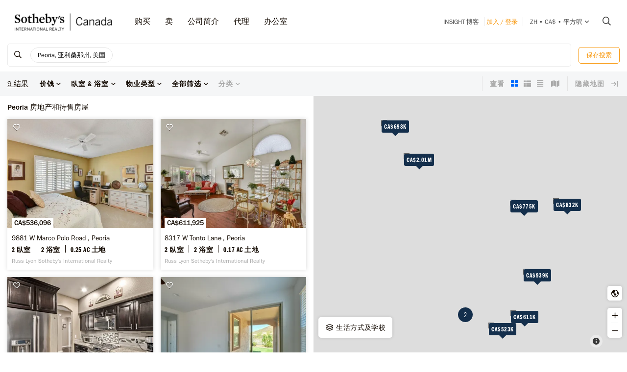

--- FILE ---
content_type: text/html; charset=UTF-8
request_url: https://sothebysrealty.ca/zh/search-results/city-peoria-state-arizona-real-estate/
body_size: 26290
content:
<!DOCTYPE html><html lang="zh"><head><meta charset="utf-8"><meta http-equiv="X-UA-Compatible" content="IE=edge,chrome=1"><link rel="canonical" href="https://sothebysrealty.ca/zh/search-results/city-peoria-state-arizona-real-estate/" /><link rel="alternate" href="https://sothebysrealty.ca/fr/resultats-de-recherche/ville-peoria-etat-arizona-immobilier/" hreflang="fr" /><link rel="alternate" href="https://sothebysrealty.ca/en/search-results/city-peoria-state-arizona-real-estate/" hreflang="en" /> <title>Peoria, 亚利桑那州, 美国 房地产及房屋出售 | 苏富比国际地产加拿大公司</title><meta name="description" content="从住宅，公寓、 排屋，别墅，复式从苏富比国际地产加拿大房地产上市。最高的房地产市场。温哥华的房地产，西温哥华房地产，北温哥华房地产、 ..."> <meta name="keywords" content="Peoria,属性搜索，苏富比拍卖行，独家，MLS，房地产搜索、 搜索、 新家园、 新股上市、 顶部代理，房地产经纪人，搜索豪华房地产，住宅，公寓、 排屋，别墅，复式从苏富比国际地产加拿大。"><meta property="og:type" content="article"><meta property="og:title" content="Peoria, 亚利桑那州, 美国 房地产及房屋出售 | 苏富比国际地产加拿大公司"><meta property="og:description" content="从住宅，公寓、 排屋，别墅，复式从苏富比国际地产加拿大房地产上市。最高的房地产市场。温哥华的房地产，西温哥华房地产，北温哥华房地产、 ..."><meta property="og:image" content="https://sothebysrealty.ca/images/sir_canada.jpg"><meta property="og:locale" content="zh_CN"><meta property="og:locale:alternate" content="en_CA"><meta property="og:locale:alternate" content="fr_CA"><meta name="robots" content="index, follow"> <meta name="viewport" content="width=device-width, initial-scale=1.0, maximum-scale=5.0, user-scalable=yes, viewport-fit=cover" /><meta name="apple-mobile-web-app-capable" content="yes" /><meta name="mobile-web-app-capable" content="yes" /><link rel="dns-prefetch" href="//fonts.googleapis.com" /><link rel="dns-prefetch" href="//use.typekit.net" /><link rel="dns-prefetch" href="//cdn.repliers.io" /><link rel="dns-prefetch" href="//sircmedia.s3.ca-central-1.amazonaws.com" /><link rel="dns-prefetch" href="//static.locallogic.co" /><link rel="preconnect" href="//fonts.googleapis.com" crossorigin /><link rel="preconnect" href="//use.typekit.net" crossorigin /><link rel="preconnect" href="//cdn.repliers.io" crossorigin /><link rel="preconnect" href="//www.sothebysrealty.ca" crossorigin /><link rel="preconnect" href="//mdata.sothebysrealty.ca" crossorigin /><link rel="preconnect" href="//sircmedia.s3.ca-central-1.amazonaws.com" crossorigin /><link rel="preconnect" href="//static.locallogic.co" crossorigin /><meta name="color-scheme" content="light only"><meta name="author" content="Sotheby's International Realty Canada"><link href="/css/lightslider.min.css" rel="stylesheet" type="text/css" media="all"><link href="/var/cache/styles6540.css" rel="stylesheet" type="text/css" media="all" lazyload="1"> <link href="/css/ui/jquery-ui.min.css" rel="stylesheet" type="text/css" media="all"><link href='//api.mapbox.com/mapbox.js/v3.3.1/mapbox.css' rel='stylesheet' /><link href='//api.mapbox.com/mapbox.js/plugins/leaflet-markercluster/v1.0.0/MarkerCluster.css' rel='stylesheet' /><link href='//api.mapbox.com/mapbox.js/plugins/leaflet-markercluster/v1.0.0/MarkerCluster.Default.css' rel='stylesheet' /><link href="/css_6540/leaflet.css" rel="stylesheet" /><link href="/css_6540/search_results.css" rel="stylesheet" type="text/css" media="all"><link rel="stylesheet" href="https://use.typekit.net/hlw2elc.css"><link href="/var/cache/media6540.css" rel="stylesheet" type="text/css" media="all" lazyload="1"> <link rel="apple-touch-icon" sizes="57x57" href="/apple-touch-icon-57x57.png"><link rel="apple-touch-icon" sizes="60x60" href="/apple-touch-icon-60x60.png"><link rel="apple-touch-icon" sizes="72x72" href="/apple-touch-icon-72x72.png"><link rel="apple-touch-icon" sizes="76x76" href="/apple-touch-icon-76x76.png"><link rel="apple-touch-icon" sizes="114x114" href="/apple-touch-icon-114x114.png"><link rel="apple-touch-icon" sizes="120x120" href="/apple-touch-icon-120x120.png"><link rel="apple-touch-icon" sizes="144x144" href="/apple-touch-icon-144x144.png"><link rel="apple-touch-icon" sizes="152x152" href="/apple-touch-icon-152x152.png"><link rel="apple-touch-icon" sizes="180x180" href="/apple-touch-icon-180x180.png"><link rel="icon" type="image/png" href="/favicon-32x32.png" sizes="32x32"><link rel="icon" type="image/png" href="/android-chrome-192x192.png" sizes="192x192"><link rel="icon" type="image/png" href="/favicon-96x96.png" sizes="96x96"><link rel="icon" type="image/png" href="/favicon-16x16.png" sizes="16x16"><link rel="manifest" href="/manifest.json"><meta name="msapplication-TileColor" content="#da532c"><meta name="msapplication-TileImage" content="/mstile-144x144.png"><meta name="theme-color" content="#ffffff"><script type="text/javascript">this.top.location !== this.location && (this.top.location = this.location);var lang = 'ma';var langurl = 'zh';var lang_page_urls = [];var hostname = 'https://sothebysrealty.ca';var msg_timeout = '9000';var ajaxtoken = '1030371bc40fce422e870a155fdf66ff564f3200';var geodata = 0;var geodata_loc = ["", ""];var is_landing = 0;var pageid = 39;var current_uri = '/zh/search-results/city-peoria-state-arizona-real-estate/';/*search*/var prov_home = 0;var searchinit = 0;var is_modal = 0;var htimer;var is_mobile = 0;var isMobile;var is_chrome = navigator.userAgent.search('Chrome') > -1;var is_safari = navigator.userAgent.search("Safari") > -1;var is_ioschrome = navigator.userAgent.search('CriOS') > -1;var userAgent = navigator.userAgent || navigator.vendor || window.opera;var root_html = document.getElementsByTagName('html')[0]; if (/android/i.test(userAgent)) {root_html.className += ' android';}if (/iPad|iPhone|iPod/.test(userAgent) && !window.MSStream) { root_html.className += ' ios';}if(is_ioschrome) {is_chrome = true;is_safari = false;}if(is_safari && !is_chrome) {root_html.className += ' safari';}var map_config = {mapbox_token: "pk.eyJ1Ijoic2lyY2FuYWRhIiwiYSI6ImNsMDJwamx3czEzOGYzaW8wOWdidXJ6ZWsifQ.qkq8aGh2V4CwE8sHk187Rw",mapbox_token_detail: "pk.eyJ1Ijoic2lyY2FuYWRhIiwiYSI6ImNsMGltcXM4cDA0NHozb290djNlZ3BveTQifQ.zk6lOpN-ZJXruxLA7cBh2Q",mapbox_token_detail_ll: "pk.eyJ1Ijoic2lyY2FuYWRhIiwiYSI6ImNtZXQwNmpiOTA5anIyaXFjOW84ejg3N2IifQ.1PvVtcsqdvPYXN5ks7sPwg",locallogic_token: "a2607441bdc93e9b594365e01133abcda5ed1f4d5877882a3674bdea9260e6f53f0678d400c23455",locallogic_tokenv3: "2KG0QdVQOj5tAvrN1n4wI2gorwJE46FE.341b410d-2d1b-4156-a4bc-56feb9cbed62"};if(langurl == "fr") {var mapbox_style = 'cl33aqdjl000r14r17w6imkel';var mapbox_style_sat = 'cl3vnhw8r003t16ms87j9dr8b';} else if(langurl == "zh") {var mapbox_style = 'cl33ausjk001w14p9i6oy9por';var mapbox_style_sat = 'cl3vniebo00bd14qqta2d6axs';}else {var mapbox_style = 'cl33alxl8001z15ntnyj9hsnc';var mapbox_style_sat = 'cl3vl5xt1000i14phh91lo8s1';}var ScrollTop = 0;var cheight = window.visualViewport ? window.visualViewport.height : window.innerHeight;var wwidth = window.innerWidth;var wheight = window.innerHeight;var dheight = document.documentElement.scrollHeight;var doheight = window.outerHeight;var diheight = window.innerHeight;var WindowScrollTop = window.scrollY;if(is_mobile) {var topbar_offset = 0;} else {var topbar_offset = 80;}chkMobile();function loadCSS(e){if(document.createStyleSheet)document.createStyleSheet(e);else{var t=document.createElement("link");t.href=e,t.rel="stylesheet",t.type="text/css",document.getElementsByTagName("head")[0].appendChild(t)}}function chkMobile(){var e,o,n,d,s,a,b,h,l,r,p,c,u,f,w,m,v,i,t;if(e=this,o=/iPhone/i,n=/iPod/i,d=/iPad/i,s=/(?=.*\bAndroid\b)(?=.*\bMobile\b)/i,a=/Android/i,b=/(?=.*\bAndroid\b)(?=.*\bSD4930UR\b)/i,h=/(?=.*\bAndroid\b)(?=.*\b(?:KFOT|KFTT|KFJWI|KFJWA|KFSOWI|KFTHWI|KFTHWA|KFAPWI|KFAPWA|KFARWI|KFASWI|KFSAWI|KFSAWA)\b)/i,l=/Windows Phone/i,r=/(?=.*\bWindows\b)(?=.*\bARM\b)/i,p=/BlackBerry/i,c=/BB10/i,u=/Opera Mini/i,f=/(CriOS|Chrome)(?=.*\bMobile\b)/i,w=/(?=.*\bFirefox\b)(?=.*\bMobile\b)/i,m=new RegExp("(?:Nexus 7|BNTV250|Kindle Fire|Silk|GT-P1000)","i"),v=function(e,i){return e.test(i)},i=function(e){var i=e||navigator.userAgent,t=i.split("[FBAN");if(void 0!==t[1]&&(i=t[0]),void 0!==(t=i.split("Twitter"))[1]&&(i=t[0]),this.apple={phone:v(o,i),ipod:v(n,i),tablet:!v(o,i)&&v(d,i),device:v(o,i)||v(n,i)||v(d,i)},this.amazon={phone:v(b,i),tablet:!v(b,i)&&v(h,i),device:v(b,i)||v(h,i)},this.android={phone:v(b,i)||v(s,i),tablet:!v(b,i)&&!v(s,i)&&(v(h,i)||v(a,i)),device:v(b,i)||v(h,i)||v(s,i)||v(a,i)},this.windows={phone:v(l,i),tablet:v(r,i),device:v(l,i)||v(r,i)},this.other={blackberry:v(p,i),blackberry10:v(c,i),opera:v(u,i),firefox:v(w,i),chrome:v(f,i),device:v(p,i)||v(c,i)||v(u,i)||v(w,i)||v(f,i)},this.seven_inch=v(m,i),this.any=this.apple.device||this.android.device||this.windows.device||this.other.device||this.seven_inch,this.phone=this.apple.phone||this.android.phone||this.windows.phone,this.tablet=this.apple.tablet||this.android.tablet||this.windows.tablet,"undefined"==typeof window)return this},t=function(){var e=new i;return e.Class=i,e},"undefined"!=typeof module&&module.exports&&"undefined"==typeof window?module.exports=i:"undefined"!=typeof module&&module.exports&&"undefined"!=typeof window?module.exports=t():"function"==typeof define&&define.amd?define("isMobile",[],e.isMobile=t()):e.isMobile=t(),1!=is_landing){var A=is_mobile,F=Math.max(document.documentElement.clientWidth,window.innerWidth||0);if(1==isMobile.phone&&0==is_mobile?A=1:1!=isMobile.phone&&1==is_mobile&&(A=0),A!=is_mobile){var W=new XMLHttpRequest;W.onreadystatechange=function(){4==this.readyState&&200==this.status&&document.location.reload(!0)},W.open("GET","/include/ajax_set_mobile.php?token="+ajaxtoken+"&set_mobile="+A+"&vpwidth="+F,!0),W.send(null)}}}window.didomiConfig = {sdkPath: 'https://privacy.sothebysrealty.ca/',apiPath: 'https://privacy.sothebysrealty.ca/api',user: {bots: {consentRequired: false,types: ['crawlers', 'performance'],extraUserAgents: [],}},languages: {enabled: ['zh'],default: 'zh'}};var campaign_utms = {"utm_source":"","utm_medium":"","utm_campaign":"","utm_id":"","utm_term":"","utm_content":""};</script><script type="text/javascript">if(pageid != 112) { window.gdprAppliesGlobally=false;(function(){function n(e){if(!window.frames[e]){if(document.body&&document.body.firstChild){var t=document.body;var r=document.createElement("iframe");r.style.display="none";r.name=e;r.title=e;t.insertBefore(r,t.firstChild)}else{setTimeout(function(){n(e)},5)}}}function e(r,a,o,c,s){function e(e,t,r,n){if(typeof r!=="function"){return}if(!window[a]){window[a]=[]}var i=false;if(s){i=s(e,n,r)}if(!i){window[a].push({command:e,version:t,callback:r,parameter:n})}}e.stub=true;e.stubVersion=2;function t(n){if(!window[r]||window[r].stub!==true){return}if(!n.data){return}var i=typeof n.data==="string";var e;try{e=i?JSON.parse(n.data):n.data}catch(t){return}if(e[o]){var a=e[o];window[r](a.command,a.version,function(e,t){var r={};r[c]={returnValue:e,success:t,callId:a.callId};n.source.postMessage(i?JSON.stringify(r):r,"*")},a.parameter)}}if(typeof window[r]!=="function"){window[r]=e;if(window.addEventListener){window.addEventListener("message",t,false)}else{window.attachEvent("onmessage",t)}}}e("__tcfapi","__tcfapiBuffer","__tcfapiCall","__tcfapiReturn");n("__tcfapiLocator");(function(e,t){var r=document.createElement("link");r.rel="preconnect";r.as="script";var n=document.createElement("link");n.rel="dns-prefetch";n.as="script";var i=document.createElement("link");i.rel="preload";i.as="script";var a=document.createElement("script");a.id="spcloader";a.type="text/javascript";a["async"]=true;a.charset="utf-8";var o="https://privacy.sothebysrealty.ca/"+e+"/loader.js?target_type=notice&target="+t;if(window.didomiConfig&&window.didomiConfig.user){var c=window.didomiConfig.user;var s=c.country;var d=c.region;if(s){o=o+"&country="+s;if(d){o=o+"&region="+d}}}r.href="https://privacy.sothebysrealty.ca/";n.href="https://privacy.sothebysrealty.ca/";i.href=o;a.src=o;var f=document.getElementsByTagName("script")[0];f.parentNode.insertBefore(r,f);f.parentNode.insertBefore(n,f);f.parentNode.insertBefore(i,f);f.parentNode.insertBefore(a,f)})("20864f3a-7c0f-427a-8afb-8f657bf85cc0","ZNUpdkip")})(); }</script><script type="didomi/javascript" data-vendor="didomi:facebook">!function(f,b,e,v,n,t,s){if(f.fbq)return;n=f.fbq=function(){n.callMethod?n.callMethod.apply(n,arguments):n.queue.push(arguments)};if(!f._fbq)f._fbq=n;n.push=n;n.loaded=!0;n.version='2.0';n.queue=[];t=b.createElement(e);t.async=!0;t.src=v;s=b.getElementsByTagName(e)[0];s.parentNode.insertBefore(t,s)}(window, document,'script','https://connect.facebook.net/en_US/fbevents.js');fbq('init', '449273835609042');fbq('init', '706160569439307');fbq('track', 'PageView');</script><script type="didomi/javascript" data-vendor="c:hotjar">(function(h,o,t,j,a,r){h.hj=h.hj||function(){(h.hj.q=h.hj.q||[]).push(arguments)};h._hjSettings={hjid:3073252,hjsv:6};a=o.getElementsByTagName('head')[0];r=o.createElement('script');r.async=1;r.src=t+h._hjSettings.hjid+j+h._hjSettings.hjsv;a.appendChild(r);})(window,document,'https://static.hotjar.com/c/hotjar-','.js?sv=');</script><script>window.dataLayer = window.dataLayer || [];</script><script type="didomi/javascript" data-vendor="c:googleana-4TXnJigR">(function(w,d,s,l,i){w[l]=w[l]||[];w[l].push({'gtm.start':new Date().getTime(),event:'gtm.js'});var f=d.getElementsByTagName(s)[0],j=d.createElement(s),dl=l!='dataLayer'?'&l='+l:'';j.async=true;j.src='//www.googletagmanager.com/gtm.js?id='+i+dl;f.parentNode.insertBefore(j,f);})(window,document,'script','dataLayer','GTM-TP7LTK');</script></head><body class="search-results ma"><script>lang_page_urls = {url_en:'/en/search-results/city-peoria-state-arizona-real-estate/',url_fr: '/fr/resultats-de-recherche/ville-peoria-etat-arizona-immobilier/',url_zh: '/zh/search-results/city-peoria-state-arizona-real-estate/',url_current: '/zh/search-results/city-peoria-state-arizona-real-estate/'};var url_obj = { Title: '', Url: document.location.href };history.replaceState(url_obj,url_obj.Title, url_obj.Url);window.addEventListener('popstate', function() {location.reload();});</script><div class="topbar sticky"><div class="topbar_wrapper"><div class="topbar-large topbar_ease"><div class="cnt-margin-30"> <div class="topbar_logos"> <a id="sirc-horz-logo-horz" style="display:inline;" href="https://sothebysrealty.ca/zh/"><img src="/images/sirc-horz-black-logo.png" class="sirc-horz-logo-horz" alt="Sothebys International Realty Canada"></a></div><div class="navbar-wrapper"><ul class='topbar2-nav ' id="nav"><li class="nav_dots"><a href="javascript:;">购买</a><div class="dd buyyourhome ma"><div class="point"></div><ul> <li><a href="javascript:;" class="start_search">物业搜索</a></li><li><a href="https://sothebysrealty.ca/zh/featured-markets/">特色市场</a></li><li><a href="https://sothebysrealty.ca/zh/us-markets/">美国市场</a></li><li><a href="https://sothebysrealty.ca/zh/international-markets/">国际市场</a></li><li><a href="https://sothebysrealty.ca/zh/developments/">发展动态</a></li><li><a href="https://sothebysrealty.ca/zh/listing-gallery/">生活方式選集</a></li><li><a href="https://sothebysrealty.ca/zh/why-buy-with-sothebys/">为何向我们购买</a></li></ul><div class="callout"><span class="guides ma">免费买家指南</span><p>下载我们的房产购买指南。</p><a href="https://sothebysrealty.ca/zh/real-estate-buyers-eguide/" class="learnbtn">了解更多</a></div></div></li><li class="nav_dots"><a href="javascript:;">卖</a><div class="dd sellyourhome ma"><div class="point"></div><ul><li><a href="https://sothebysrealty.ca/zh/extraordinary-marketing/">非凡营销</a></li><li><a href="https://sothebysrealty.ca/zh/significant-real-estate-sales/">重要销路</a></li> <li><a href="https://sothebysrealty.ca/zh/vip-marketing-reports/">Folio 营销报告</a></li> <li><a href="https://sothebysrealty.ca/zh/why-sell-with-sothebys/">为何选择我们</a></li> </ul><div class="callout"><span class="guides ma">免费卖家指南</span><p>下载我们的房产出售指南。</p><a href="https://sothebysrealty.ca/zh/real-estate-sellers-eguide/" class="learnbtn">了解更多</a></div></div> </li><li class="nav_dots"><a href="javascript:;">公司简介</a><div class="dd why-us ma"><div class="point"></div><ul><li><a href="https://sothebysrealty.ca/zh/why-buy-with-sothebys/">为何向我们购买</a></li><li><a href="https://sothebysrealty.ca/zh/why-sell-with-sothebys/">为何选择我们</a></li><li><a href="https://sothebysrealty.ca/zh/international-services/">国际业务</a></li><li><a href="https://sothebysrealty.ca/zh/real-estate-careers/">招贤纳士</a></li><li><a href="https://sothebysrealty.ca/zh/leadership-team/">领导团队</a></li><li><a href="https://sothebysrealty.ca/zh/press/">新闻</a></li><li><a href="https://sothebysrealty.ca/zh/about-us/">公司简介</a></li><li><a href="https://sothebysrealty.ca/zh/find-an-office/">办公室</a></li></ul></div> </li><li class="nav_dots"><a href="https://sothebysrealty.ca/zh/find-an-agent/">代理</a></li><li class="nav_dots"><a href="https://sothebysrealty.ca/zh/find-an-office/">办公室</a></li></ul> <ul class="small2-nav"><li><a href="https://sothebysrealty.ca/insightblog/en/" class="caps mblog">INSIGHT 博客</a><div class="mblogc"><div class="point ma"></div><div id="mblogc"></div></div></li><li class="vip-nav orange"><span class="border"><a href="https://sothebysrealty.ca/zh/folio-login/" class="orange">加入 / 登录</a></span></li><li><span class="border site-prefs site-prefs-desktop"><a href="#" class="dropdown-toggle caps site-prefs site-prefs-desktop" data-toggle="dropdown"><span class="pref pref1">zh</span><span class="spacer">•</span><span class="pref pref2">CA$</span><span class="spacer">•</span><span class="pref pref3">平方呎</span><i class="faalt-r-angle-down"></i></a></span></li> <li><a href="javascript:;" class="start_search"><i class="faalt-r-search"></i></a></li></ul></div><div class="top-nav-search"><form action="" method="get" onsubmit="return false;"><i class="faalt-l-search topbar-nav-search-btn2"></i><input name="search" type="text" autocomplete="off" placeholder="由市，地址，MLS® 搜索或代理" onkeyup="doTopSearch();" class="topbar-nav-search-input" autocomplete="false"><i class="faalt-r-times topbar-nav-search-btn close-topbar-search"></i></form><div class="top-nav-search-results"><div class="search-results-out"></div><div class="quicklinks"><p>加拿大 房地产</p><ul><li><a href="/zh/search-results/region-greater-toronto-area-province-ontario-real-estate/">多伦多房地产</a></li><li><a href="/zh/search-results/region-montreal-province-quebec-real-estate/">蒙特利尔房地产</a></li><li><a href="/zh/search-results/region-greater-vancouver-province-british-columbia-real-estate/">大温哥华区</a></li><li><a href="/zh/search-results/region-calgary-and-foothills-province-alberta-real-estate/">卡尔加里房地产</a></li><li><a href="https://sothebysrealty.ca/zh/find-an-agent/" class="less"><i class="faalt-user-circle"></i> 查找房地产经纪人/团队</a></li><li><a href="https://sothebysrealty.ca/zh/find-an-office/" class="less"><i class="faalt-building"></i> 查找办事处</a></li></ul></div></div></div> <div class="clear"></div> </div></div><div class="toolbar_wrapper_desktop tbwr grid"><div class="results_filter"><ul class="filter_toolbar primary"><la class="section-logo"><a class="results-to-top" href="javascript:;"><i class="ficon-fb-s-icon"></i></a></la><li class="section input"><div class="search_input_wrapper"><a class="start_search" href="javascript:;"><i class="faalt-r-search"></i></a><input type="text" class="results_input" placeholder="按位置、特征、生活方式等搜索。" tabindex="0"><div class="start_search results_tags"><div class="taglist input_tags start_search"><tag title="Peoria, 亚利桑那州, 美国" data-value="2987" data-group="p_cities" data-option=""><div class="start_search">Peoria, 亚利桑那州, 美国</div></tag> </div><span class="tag_toggle show_tags"><span>0</span> 更多 <i class="faalt-r-ellipsis-h"></i></span></div> <span class="hide_results"><i class="faalt-r-times-circle-o"></i></span></div><div class="searchtag closed"><div class="taglist taglist_full"><tag title="Peoria, 亚利桑那州, 美国" data-value="2987" data-group="p_cities" data-option=""><div class="start_search">Peoria, 亚利桑那州, 美国</div></tag> </div></div><div class="clear"></div><div class="pr_results"><div class="pr_results_out"></div></div><div class="clear"></div></li><li class="section clear_all"><a href="javascript:;" class="clear-all">清除</a></li><li class="section save"><button class="btn btn-warning btn-small inverse_tp save_search">保存搜索</button></li></ul></div><div class="toolbar grid_toolbar"><div class="results_filter"><ul class="filter_toolbar"><li class="tool_results"><span>0</span> 结果</li><li class="section"><a class="dropdown-toggle search-results" href="javascript:;"><span>价钱</span><i class="faalt-r-angle-down"></i></a><ul class="dropdown-menu price"><li><div class="slider_wrapper"><div class="min_value"></div><div class="max_value"></div><div class="price_slider_out"></div></div></li></ul></li><li class="section"><a class="dropdown-toggle search-results" href="javascript:;"><span>臥室 & 浴室</span><i class="faalt-r-angle-down"></i></a><ul class="dropdown-menu beds_bath"><li><div><div class="section_uhead"><a class="section_head">卧室</a><span class="line"></span></div><div class="beds"><button class="btn btn-warning inverse_tp l_bed p_beds_0" data-value="0" data-group="p_beds" data-option="clear_all" label="任何">任何</button><button class="btn btn-warning inverse_nb l_bed p_beds_1" data-value="1" data-group="p_beds" data-option="clear" label="1+ 臥室">1+</button><button class="btn btn-warning inverse_nb l_bed p_beds_2" data-value="2" data-group="p_beds" data-option="clear" label="2+ 臥室">2+</button><button class="btn btn-warning inverse_nb l_bed p_beds_3" data-value="3" data-group="p_beds" data-option="clear" label="3+ 臥室">3+</button><button class="btn btn-warning inverse_nb l_bed p_beds_4" data-value="4" data-group="p_beds" data-option="clear" label="4+ 臥室">4+</button><button class="btn btn-warning inverse_nb l_bed p_beds_5" data-value="5" data-group="p_beds" data-option="clear" label="5+ 臥室">5+</button></div></div><br><div><div class="section_uhead"><a class="section_head">浴室</a><span class="line"></span></div><div class="bath"><button class="btn btn-warning inverse_tp l_bath p_baths_0" data-value="0" data-group="p_baths" data-option="clear_all" label="任何">任何</button><button class="btn btn-warning inverse_nb l_bath p_baths_1" data-value="1" data-group="p_baths" data-option="clear" label="1+ 浴室">1+</button><button class="btn btn-warning inverse_nb l_bath p_baths_2" data-value="2" data-group="p_baths" data-option="clear" label="2+ 浴室">2+</button><button class="btn btn-warning inverse_nb l_bath p_baths_3" data-value="3" data-group="p_baths" data-option="clear" label="3+ 浴室">3+</button><button class="btn btn-warning inverse_nb l_bath p_baths_4" data-value="4" data-group="p_baths" data-option="clear" label="4+ 浴室">4+</button><button class="btn btn-warning inverse_nb l_bath p_baths_5" data-value="5" data-group="p_baths" data-option="clear" label="5+ 浴室">5+</button></div></div></li></ul></li><li class="section"><a class="dropdown-toggle search-results" href="javascript:;"><span>物业类型</span><i class="faalt-r-angle-down"></i></a><ul class="dropdown-menu ptype"><li class="dyn_ptypes"><div class="prettycb p-default p-curve"><input type="checkbox" class="l_ptype t1" label="公寓" data-group="p_ptypes" data-option="" data-value="1"> <div class="state"><label>公寓</label></div></div><div class="prettycb p-default p-curve"><input type="checkbox" class="l_ptype t7" label="其他" data-group="p_ptypes" data-option="" data-value="7"> <div class="state"><label>其他</label></div></div><div class="prettycb p-default p-curve"><input type="checkbox" class="l_ptype t3" label="农场" data-group="p_ptypes" data-option="" data-value="3"> <div class="state"><label>农场</label></div></div><div class="prettycb p-default p-curve"><input type="checkbox" class="l_ptype t12" label="商业" data-group="p_ptypes" data-option="" data-value="12"> <div class="state"><label>商业</label></div></div><div class="prettycb p-default p-curve"><input type="checkbox" class="l_ptype t5" label="土地" data-group="p_ptypes" data-option="" data-value="5"> <div class="state"><label>土地</label></div></div><div class="prettycb p-default p-curve"><input type="checkbox" class="l_ptype t6" label="多户家庭" data-group="p_ptypes" data-option="" data-value="6"> <div class="state"><label>多户家庭</label></div></div><div class="prettycb p-default p-curve"><input type="checkbox" class="l_ptype t9" label="娱乐" data-group="p_ptypes" data-option="" data-value="9"> <div class="state"><label>娱乐</label></div></div><div class="prettycb p-default p-curve"><input type="checkbox" class="l_ptype t13" label="小别墅" data-group="p_ptypes" data-option="" data-value="13"> <div class="state"><label>小别墅</label></div></div><div class="prettycb p-default p-curve"><input type="checkbox" class="l_ptype t8" label="岛" data-group="p_ptypes" data-option="" data-value="8"> <div class="state"><label>岛</label></div></div><div class="prettycb p-default p-curve"><input type="checkbox" class="l_ptype t4" label="房屋" data-group="p_ptypes" data-option="" data-value="4"> <div class="state"><label>房屋</label></div></div><div class="prettycb p-default p-curve"><input type="checkbox" class="l_ptype t10" label="联体别墅" data-group="p_ptypes" data-option="" data-value="10"> <div class="state"><label>联体别墅</label></div></div><div class="prettycb p-default p-curve"><input type="checkbox" class="l_ptype t11" label="葡萄园" data-group="p_ptypes" data-option="" data-value="11"> <div class="state"><label>葡萄园</label></div></div></li></ul></li><li class="section refine"><a class="dropdown-toggle refine search-results" href="javascript:;"><span class="refine-text">全部筛选</span><i class="faalt-r-angle-down"></i></a><ul class="dropdown-menu filter"><li><div class="td100"><div class="section_uhead"><a class="section_head">价钱</a><span class="line"></span></div><div class="price_cnt"><div class="mslider_wrapper"><div class="min_value"></div><div class="max_value"></div><div class="price_slider_out"></div></div></div></div><div class="td50"><div class="section_uhead"><a class="section_head">卧室</a><span class="line"></span></div><div class="bed_cnt"><button class="btn btn-warning inverse_tp l_bed p_beds_0" data-value="0" data-group="p_beds" data-option="clear_all" label="任何">任何</button><button class="btn btn-warning inverse_nb l_bed p_beds_1" data-value="1" data-group="p_beds" data-option="clear" label="1+ 臥室">1+</button><button class="btn btn-warning inverse_nb l_bed p_beds_2" data-value="2" data-group="p_beds" data-option="clear" label="2+ 臥室">2+</button><button class="btn btn-warning inverse_nb l_bed p_beds_3" data-value="3" data-group="p_beds" data-option="clear" label="3+ 臥室">3+</button><button class="btn btn-warning inverse_nb l_bed p_beds_4" data-value="4" data-group="p_beds" data-option="clear" label="4+ 臥室">4+</button><button class="btn btn-warning inverse_nb l_bed p_beds_5" data-value="5" data-group="p_beds" data-option="clear" label="5+ 臥室">5+</button></div></div><div class="td50"><div class="section_uhead"><a class="section_head">浴室</a><span class="line"></span></div><div class="bath_cnt"><button class="btn btn-warning inverse_tp l_bath p_baths_0" data-value="0" data-group="p_baths" data-option="clear_all" label="任何">任何</button><button class="btn btn-warning inverse_nb l_bath p_baths_1" data-value="1" data-group="p_baths" data-option="clear" label="1+ 浴室">1+</button><button class="btn btn-warning inverse_nb l_bath p_baths_2" data-value="2" data-group="p_baths" data-option="clear" label="2+ 浴室">2+</button><button class="btn btn-warning inverse_nb l_bath p_baths_3" data-value="3" data-group="p_baths" data-option="clear" label="3+ 浴室">3+</button><button class="btn btn-warning inverse_nb l_bath p_baths_4" data-value="4" data-group="p_baths" data-option="clear" label="4+ 浴室">4+</button><button class="btn btn-warning inverse_nb l_bath p_baths_5" data-value="5" data-group="p_baths" data-option="clear" label="5+ 浴室">5+</button></div></div><div class="td100 section"><a class="section_head">物业类型<i class="faalt-r-angle-down"></i></a><div class="sel_out"><div class="ptype_cnt dyn_ptypes"><div class="prettycb p-default p-curve"><input type="checkbox" class="l_ptype t1" label="公寓" data-group="p_ptypes" data-option="" data-value="1"> <div class="state"><label>公寓</label></div></div><div class="prettycb p-default p-curve"><input type="checkbox" class="l_ptype t7" label="其他" data-group="p_ptypes" data-option="" data-value="7"> <div class="state"><label>其他</label></div></div><div class="prettycb p-default p-curve"><input type="checkbox" class="l_ptype t3" label="农场" data-group="p_ptypes" data-option="" data-value="3"> <div class="state"><label>农场</label></div></div><div class="prettycb p-default p-curve"><input type="checkbox" class="l_ptype t12" label="商业" data-group="p_ptypes" data-option="" data-value="12"> <div class="state"><label>商业</label></div></div><div class="prettycb p-default p-curve"><input type="checkbox" class="l_ptype t5" label="土地" data-group="p_ptypes" data-option="" data-value="5"> <div class="state"><label>土地</label></div></div><div class="prettycb p-default p-curve"><input type="checkbox" class="l_ptype t6" label="多户家庭" data-group="p_ptypes" data-option="" data-value="6"> <div class="state"><label>多户家庭</label></div></div><div class="prettycb p-default p-curve"><input type="checkbox" class="l_ptype t9" label="娱乐" data-group="p_ptypes" data-option="" data-value="9"> <div class="state"><label>娱乐</label></div></div><div class="prettycb p-default p-curve"><input type="checkbox" class="l_ptype t13" label="小别墅" data-group="p_ptypes" data-option="" data-value="13"> <div class="state"><label>小别墅</label></div></div><div class="prettycb p-default p-curve"><input type="checkbox" class="l_ptype t8" label="岛" data-group="p_ptypes" data-option="" data-value="8"> <div class="state"><label>岛</label></div></div><div class="prettycb p-default p-curve"><input type="checkbox" class="l_ptype t4" label="房屋" data-group="p_ptypes" data-option="" data-value="4"> <div class="state"><label>房屋</label></div></div><div class="prettycb p-default p-curve"><input type="checkbox" class="l_ptype t10" label="联体别墅" data-group="p_ptypes" data-option="" data-value="10"> <div class="state"><label>联体别墅</label></div></div><div class="prettycb p-default p-curve"><input type="checkbox" class="l_ptype t11" label="葡萄园" data-group="p_ptypes" data-option="" data-value="11"> <div class="state"><label>葡萄园</label></div></div></div></div></div><div class="td100 section"><a class="section_head">财产状况<i class="faalt-r-angle-down"></i></a><div class="sel_out"><div class="prettycb p-default p-curve"><input class="l_status" label="出售" data-value="1" checked data-group="p_status" data-option="" type="checkbox" > <div class="state"><label>出售</label></div></div><div class="prettycb p-default p-curve"><input class="l_status" label="出租" data-value="3" checked data-group="p_status" data-option="" type="checkbox"> <div class="state"><label>出租</label></div></div><div class="clear"></div></div></div><div class="td100 section"><a class="section_head">介质<i class="faalt-r-angle-down"></i></a><div class="sel_out"><div class="prettycb p-default p-curve"><input class="l_media" label="视频" data-value="1" data-group="p_media" data-option="" type="checkbox" > <div class="state"><label>视频</label></div></div><div class="prettycb p-default p-curve"><input class="l_media" label="3D/VR" data-value="2" data-group="p_media" data-option="" type="checkbox"> <div class="state"><label>3D/VR</label></div></div><div class="clear"></div></div></div><div class="td100 section sdyn_amenities"><a class="section_head">特色<i class="faalt-r-angle-down"></i></a><div class="sel_out dyn_amenities"><div class="prettycb p-default p-curve"><input type="checkbox" class="l_amenity" label="Helipad" data-group="p_amenities" data-option="" data-value="158"> <div class="state"><label>Helipad</label></div></div><div class="prettycb p-default p-curve"><input type="checkbox" class="l_amenity" label="Breakfast Bar" data-group="p_amenities" data-option="" data-value="159"> <div class="state"><label>Breakfast Bar</label></div></div><div class="prettycb p-default p-curve"><input type="checkbox" class="l_amenity" label="Boat House" data-group="p_amenities" data-option="" data-value="160"> <div class="state"><label>Boat House</label></div></div><div class="prettycb p-default p-curve"><input type="checkbox" class="l_amenity" label="Bowling Alley" data-group="p_amenities" data-option="" data-value="161"> <div class="state"><label>Bowling Alley</label></div></div><div class="prettycb p-default p-curve"><input type="checkbox" class="l_amenity" label="Caretaker House" data-group="p_amenities" data-option="" data-value="162"> <div class="state"><label>Caretaker House</label></div></div><div class="prettycb p-default p-curve"><input type="checkbox" class="l_amenity" label="Casita" data-group="p_amenities" data-option="" data-value="163"> <div class="state"><label>Casita</label></div></div><div class="prettycb p-default p-curve"><input type="checkbox" class="l_amenity" label="Catering Kitchen" data-group="p_amenities" data-option="" data-value="164"> <div class="state"><label>Catering Kitchen</label></div></div><div class="prettycb p-default p-curve"><input type="checkbox" class="l_amenity" label="Cathedral Ceilings" data-group="p_amenities" data-option="" data-value="165"> <div class="state"><label>Cathedral Ceilings</label></div></div><div class="prettycb p-default p-curve"><input type="checkbox" class="l_amenity" label="Clubhouse" data-group="p_amenities" data-option="" data-value="166"> <div class="state"><label>Clubhouse</label></div></div><div class="prettycb p-default p-curve"><input type="checkbox" class="l_amenity" label="Conservation Easement(s)" data-group="p_amenities" data-option="" data-value="167"> <div class="state"><label>Conservation Easement(s)</label></div></div><div class="prettycb p-default p-curve"><input type="checkbox" class="l_amenity" label="Country Club" data-group="p_amenities" data-option="" data-value="168"> <div class="state"><label>Country Club</label></div></div><div class="prettycb p-default p-curve"><input type="checkbox" class="l_amenity" label="Doorman" data-group="p_amenities" data-option="" data-value="169"> <div class="state"><label>Doorman</label></div></div><div class="prettycb p-default p-curve"><input type="checkbox" class="l_amenity" label="Elk Ranch" data-group="p_amenities" data-option="" data-value="170"> <div class="state"><label>Elk Ranch</label></div></div><div class="prettycb p-default p-curve"><input type="checkbox" class="l_amenity" label="Estate Farm" data-group="p_amenities" data-option="" data-value="171"> <div class="state"><label>Estate Farm</label></div></div><div class="prettycb p-default p-curve"><input type="checkbox" class="l_amenity" label="Estate Ranch" data-group="p_amenities" data-option="" data-value="172"> <div class="state"><label>Estate Ranch</label></div></div><div class="prettycb p-default p-curve"><input type="checkbox" class="l_amenity" label="Fishing Ranch" data-group="p_amenities" data-option="" data-value="173"> <div class="state"><label>Fishing Ranch</label></div></div><div class="prettycb p-default p-curve"><input type="checkbox" class="l_amenity" label="Butlers Pantry" data-group="p_amenities" data-option="" data-value="174"> <div class="state"><label>Butlers Pantry</label></div></div><div class="prettycb p-default p-curve"><input type="checkbox" class="l_amenity" label="Yacht Club" data-group="p_amenities" data-option="" data-value="175"> <div class="state"><label>Yacht Club</label></div></div><div class="prettycb p-default p-curve"><input type="checkbox" class="l_amenity" label="Wine & Vineyard" data-group="p_amenities" data-option="" data-value="176"> <div class="state"><label>Wine & Vineyard</label></div></div><div class="prettycb p-default p-curve"><input type="checkbox" class="l_amenity" label="Private Island" data-group="p_amenities" data-option="" data-value="178"> <div class="state"><label>Private Island</label></div></div><div class="prettycb p-default p-curve"><input type="checkbox" class="l_amenity" label="Riverfront" data-group="p_amenities" data-option="" data-value="179"> <div class="state"><label>Riverfront</label></div></div><div class="prettycb p-default p-curve"><input type="checkbox" class="l_amenity" label="Suburban" data-group="p_amenities" data-option="" data-value="180"> <div class="state"><label>Suburban</label></div></div><div class="prettycb p-default p-curve"><input type="checkbox" class="l_amenity" label="Resort" data-group="p_amenities" data-option="" data-value="181"> <div class="state"><label>Resort</label></div></div><div class="prettycb p-default p-curve"><input type="checkbox" class="l_amenity" label="Privacy" data-group="p_amenities" data-option="" data-value="182"> <div class="state"><label>Privacy</label></div></div><div class="prettycb p-default p-curve"><input type="checkbox" class="l_amenity" label="Fishing" data-group="p_amenities" data-option="" data-value="183"> <div class="state"><label>Fishing</label></div></div><div class="prettycb p-default p-curve"><input type="checkbox" class="l_amenity" label="Cycling" data-group="p_amenities" data-option="" data-value="184"> <div class="state"><label>Cycling</label></div></div><div class="prettycb p-default p-curve"><input type="checkbox" class="l_amenity" label="Hiking" data-group="p_amenities" data-option="" data-value="185"> <div class="state"><label>Hiking</label></div></div><div class="prettycb p-default p-curve"><input type="checkbox" class="l_amenity" label="Hunting" data-group="p_amenities" data-option="" data-value="186"> <div class="state"><label>Hunting</label></div></div><div class="prettycb p-default p-curve"><input type="checkbox" class="l_amenity" label="Tennis" data-group="p_amenities" data-option="" data-value="187"> <div class="state"><label>Tennis</label></div></div><div class="prettycb p-default p-curve"><input type="checkbox" class="l_amenity" label="Boating" data-group="p_amenities" data-option="" data-value="188"> <div class="state"><label>Boating</label></div></div><div class="prettycb p-default p-curve"><input type="checkbox" class="l_amenity" label="Casino / Gambling" data-group="p_amenities" data-option="" data-value="189"> <div class="state"><label>Casino / Gambling</label></div></div><div class="prettycb p-default p-curve"><input type="checkbox" class="l_amenity" label="Wet Bar" data-group="p_amenities" data-option="" data-value="191"> <div class="state"><label>Wet Bar</label></div></div><div class="prettycb p-default p-curve"><input type="checkbox" class="l_amenity" label="Walk-in Closet" data-group="p_amenities" data-option="" data-value="192"> <div class="state"><label>Walk-in Closet</label></div></div><div class="prettycb p-default p-curve"><input type="checkbox" class="l_amenity" label="Vaulted Ceilings" data-group="p_amenities" data-option="" data-value="193"> <div class="state"><label>Vaulted Ceilings</label></div></div><div class="prettycb p-default p-curve"><input type="checkbox" class="l_amenity" label="Timberland" data-group="p_amenities" data-option="" data-value="194"> <div class="state"><label>Timberland</label></div></div><div class="prettycb p-default p-curve"><input type="checkbox" class="l_amenity" label="Solar Power" data-group="p_amenities" data-option="" data-value="195"> <div class="state"><label>Solar Power</label></div></div><div class="prettycb p-default p-curve"><input type="checkbox" class="l_amenity" label="Ski Resort" data-group="p_amenities" data-option="" data-value="196"> <div class="state"><label>Ski Resort</label></div></div><div class="prettycb p-default p-curve"><input type="checkbox" class="l_amenity" label="Screen Room" data-group="p_amenities" data-option="" data-value="197"> <div class="state"><label>Screen Room</label></div></div><div class="prettycb p-default p-curve"><input type="checkbox" class="l_amenity" label="Scenic" data-group="p_amenities" data-option="" data-value="198"> <div class="state"><label>Scenic</label></div></div><div class="prettycb p-default p-curve"><input type="checkbox" class="l_amenity" label="Radiant Floor" data-group="p_amenities" data-option="" data-value="199"> <div class="state"><label>Radiant Floor</label></div></div><div class="prettycb p-default p-curve"><input type="checkbox" class="l_amenity" label="Private Airport" data-group="p_amenities" data-option="" data-value="200"> <div class="state"><label>Private Airport</label></div></div><div class="prettycb p-default p-curve"><input type="checkbox" class="l_amenity" label="Porte-Cochere" data-group="p_amenities" data-option="" data-value="201"> <div class="state"><label>Porte-Cochere</label></div></div><div class="prettycb p-default p-curve"><input type="checkbox" class="l_amenity" label="In-Home Gym" data-group="p_amenities" data-option="" data-value="202"> <div class="state"><label>In-Home Gym</label></div></div><div class="prettycb p-default p-curve"><input type="checkbox" class="l_amenity" label="Lagoon" data-group="p_amenities" data-option="" data-value="203"> <div class="state"><label>Lagoon</label></div></div><div class="prettycb p-default p-curve"><input type="checkbox" class="l_amenity" label="Patio" data-group="p_amenities" data-option="" data-value="204"> <div class="state"><label>Patio</label></div></div><div class="prettycb p-default p-curve"><input type="checkbox" class="l_amenity" label="Outdoor Kitchen" data-group="p_amenities" data-option="" data-value="205"> <div class="state"><label>Outdoor Kitchen</label></div></div><div class="prettycb p-default p-curve"><input type="checkbox" class="l_amenity" label="Ocean / Beach" data-group="p_amenities" data-option="" data-value="206"> <div class="state"><label>Ocean / Beach</label></div></div><div class="prettycb p-default p-curve"><input type="checkbox" class="l_amenity" label="Generator" data-group="p_amenities" data-option="" data-value="210"> <div class="state"><label>Generator</label></div></div><div class="prettycb p-default p-curve"><input type="checkbox" class="l_amenity" label="Home Automation" data-group="p_amenities" data-option="" data-value="211"> <div class="state"><label>Home Automation</label></div></div><div class="prettycb p-default p-curve"><input type="checkbox" class="l_amenity" label="Geothermal Energy" data-group="p_amenities" data-option="" data-value="212"> <div class="state"><label>Geothermal Energy</label></div></div><div class="prettycb p-default p-curve"><input type="checkbox" class="l_amenity" label="2 壁炉" data-group="p_amenities" data-option="" data-value="1"> <div class="state"><label>2 壁炉</label></div></div><div class="prettycb p-default p-curve"><input type="checkbox" class="l_amenity" label="3 车库" data-group="p_amenities" data-option="" data-value="2"> <div class="state"><label>3 车库</label></div></div><div class="prettycb p-default p-curve"><input type="checkbox" class="l_amenity" label="3+ 壁炉" data-group="p_amenities" data-option="" data-value="3"> <div class="state"><label>3+ 壁炉</label></div></div><div class="prettycb p-default p-curve"><input type="checkbox" class="l_amenity" label="3+ 车位车库" data-group="p_amenities" data-option="" data-value="109"> <div class="state"><label>3+ 车位车库</label></div></div><div class="prettycb p-default p-curve"><input type="checkbox" class="l_amenity" label="55+ 社区" data-group="p_amenities" data-option="" data-value="146"> <div class="state"><label>55+ 社区</label></div></div><div class="prettycb p-default p-curve"><input type="checkbox" class="l_amenity" label="Balcony" data-group="p_amenities" data-option="" data-value="135"> <div class="state"><label>Balcony</label></div></div><div class="prettycb p-default p-curve"><input type="checkbox" class="l_amenity" label="Eat in Kitchen" data-group="p_amenities" data-option="" data-value="132"> <div class="state"><label>Eat in Kitchen</label></div></div><div class="prettycb p-default p-curve"><input type="checkbox" class="l_amenity" label="Walk In Closet" data-group="p_amenities" data-option="" data-value="134"> <div class="state"><label>Walk In Closet</label></div></div><div class="prettycb p-default p-curve"><input type="checkbox" class="l_amenity" label="Walk Out Basement" data-group="p_amenities" data-option="" data-value="133"> <div class="state"><label>Walk Out Basement</label></div></div><div class="prettycb p-default p-curve"><input type="checkbox" class="l_amenity" label="不锈钢用具" data-group="p_amenities" data-option="" data-value="108"> <div class="state"><label>不锈钢用具</label></div></div><div class="prettycb p-default p-curve"><input type="checkbox" class="l_amenity" label="专业级电器" data-group="p_amenities" data-option="" data-value="114"> <div class="state"><label>专业级电器</label></div></div><div class="prettycb p-default p-curve"><input type="checkbox" class="l_amenity" label="中央真空系统" data-group="p_amenities" data-option="" data-value="118"> <div class="state"><label>中央真空系统</label></div></div><div class="prettycb p-default p-curve"><input type="checkbox" class="l_amenity" label="中央空调" data-group="p_amenities" data-option="" data-value="22"> <div class="state"><label>中央空调</label></div></div><div class="prettycb p-default p-curve"><input type="checkbox" class="l_amenity" label="乡村田园生活" data-group="p_amenities" data-option="" data-value="148"> <div class="state"><label>乡村田园生活</label></div></div><div class="prettycb p-default p-curve"><input type="checkbox" class="l_amenity" label="书房" data-group="p_amenities" data-option="" data-value="111"> <div class="state"><label>书房</label></div></div><div class="prettycb p-default p-curve"><input type="checkbox" class="l_amenity" label="仓库" data-group="p_amenities" data-option="" data-value="91"> <div class="state"><label>仓库</label></div></div><div class="prettycb p-default p-curve"><input type="checkbox" class="l_amenity" label="休闲农场" data-group="p_amenities" data-option="" data-value="79"> <div class="state"><label>休闲农场</label></div></div><div class="prettycb p-default p-curve"><input type="checkbox" class="l_amenity" label="保温的窗/门" data-group="p_amenities" data-option="" data-value="96"> <div class="state"><label>保温的窗/门</label></div></div><div class="prettycb p-default p-curve"><input type="checkbox" class="l_amenity" label="停车场" data-group="p_amenities" data-option="" data-value="112"> <div class="state"><label>停车场</label></div></div><div class="prettycb p-default p-curve"><input type="checkbox" class="l_amenity" label="健身房" data-group="p_amenities" data-option="" data-value="32"> <div class="state"><label>健身房</label></div></div><div class="prettycb p-default p-curve"><input type="checkbox" class="l_amenity" label="养马设施" data-group="p_amenities" data-option="" data-value="48"> <div class="state"><label>养马设施</label></div></div><div class="prettycb p-default p-curve"><input type="checkbox" class="l_amenity" label="农场/牧场" data-group="p_amenities" data-option="" data-value="142"> <div class="state"><label>农场/牧场</label></div></div><div class="prettycb p-default p-curve"><input type="checkbox" class="l_amenity" label="农场/牧场/种植园" data-group="p_amenities" data-option="" data-value="143"> <div class="state"><label>农场/牧场/种植园</label></div></div><div class="prettycb p-default p-curve"><input type="checkbox" class="l_amenity" label="农场评估" data-group="p_amenities" data-option="" data-value="139"> <div class="state"><label>农场评估</label></div></div><div class="prettycb p-default p-curve"><input type="checkbox" class="l_amenity" label="农村" data-group="p_amenities" data-option="" data-value="128"> <div class="state"><label>农村</label></div></div><div class="prettycb p-default p-curve"><input type="checkbox" class="l_amenity" label="农田" data-group="p_amenities" data-option="" data-value="129"> <div class="state"><label>农田</label></div></div><div class="prettycb p-default p-curve"><input type="checkbox" class="l_amenity" label="加热地板" data-group="p_amenities" data-option="" data-value="105"> <div class="state"><label>加热地板</label></div></div><div class="prettycb p-default p-curve"><input type="checkbox" class="l_amenity" label="历史性的" data-group="p_amenities" data-option="" data-value="46"> <div class="state"><label>历史性的</label></div></div><div class="prettycb p-default p-curve"><input type="checkbox" class="l_amenity" label="台球室" data-group="p_amenities" data-option="" data-value="14"> <div class="state"><label>台球室</label></div></div><div class="prettycb p-default p-curve"><input type="checkbox" class="l_amenity" label="后院" data-group="p_amenities" data-option="" data-value="116"> <div class="state"><label>后院</label></div></div><div class="prettycb p-default p-curve"><input type="checkbox" class="l_amenity" label="图书馆" data-group="p_amenities" data-option="" data-value="62"> <div class="state"><label>图书馆</label></div></div><div class="prettycb p-default p-curve"><input type="checkbox" class="l_amenity" label="地下喷水系统" data-group="p_amenities" data-option="" data-value="97"> <div class="state"><label>地下喷水系统</label></div></div><div class="prettycb p-default p-curve"><input type="checkbox" class="l_amenity" label="地下室 – 已装修" data-group="p_amenities" data-option="" data-value="106"> <div class="state"><label>地下室 – 已装修</label></div></div><div class="prettycb p-default p-curve"><input type="checkbox" class="l_amenity" label="地下室 – 未装修" data-group="p_amenities" data-option="" data-value="107"> <div class="state"><label>地下室 – 未装修</label></div></div><div class="prettycb p-default p-curve"><input type="checkbox" class="l_amenity" label="地役权" data-group="p_amenities" data-option="" data-value="138"> <div class="state"><label>地役权</label></div></div><div class="prettycb p-default p-curve"><input type="checkbox" class="l_amenity" label="城市" data-group="p_amenities" data-option="" data-value="137"> <div class="state"><label>城市</label></div></div><div class="prettycb p-default p-curve"><input type="checkbox" class="l_amenity" label="壁炉" data-group="p_amenities" data-option="" data-value="125"> <div class="state"><label>壁炉</label></div></div><div class="prettycb p-default p-curve"><input type="checkbox" class="l_amenity" label="壁球场" data-group="p_amenities" data-option="" data-value="54"> <div class="state"><label>壁球场</label></div></div><div class="prettycb p-default p-curve"><input type="checkbox" class="l_amenity" label="大学/学院" data-group="p_amenities" data-option="" data-value="214"> <div class="state"><label>大学/学院</label></div></div><div class="prettycb p-default p-curve"><input type="checkbox" class="l_amenity" label="大理石台面" data-group="p_amenities" data-option="" data-value="64"> <div class="state"><label>大理石台面</label></div></div><div class="prettycb p-default p-curve"><input type="checkbox" class="l_amenity" label="大理石台面" data-group="p_amenities" data-option="" data-value="157"> <div class="state"><label>大理石台面</label></div></div><div class="prettycb p-default p-curve"><input type="checkbox" class="l_amenity" label="媒体室/剧院" data-group="p_amenities" data-option="" data-value="65"> <div class="state"><label>媒体室/剧院</label></div></div><div class="prettycb p-default p-curve"><input type="checkbox" class="l_amenity" label="安全系统" data-group="p_amenities" data-option="" data-value="82"> <div class="state"><label>安全系统</label></div></div><div class="prettycb p-default p-curve"><input type="checkbox" class="l_amenity" label="室内游泳池" data-group="p_amenities" data-option="" data-value="53"> <div class="state"><label>室内游泳池</label></div></div><div class="prettycb p-default p-curve"><input type="checkbox" class="l_amenity" label="室内篮球场" data-group="p_amenities" data-option="" data-value="52"> <div class="state"><label>室内篮球场</label></div></div><div class="prettycb p-default p-curve"><input type="checkbox" class="l_amenity" label="室外厨房" data-group="p_amenities" data-option="" data-value="71"> <div class="state"><label>室外厨房</label></div></div><div class="prettycb p-default p-curve"><input type="checkbox" class="l_amenity" label="室外游泳池" data-group="p_amenities" data-option="" data-value="74"> <div class="state"><label>室外游泳池</label></div></div><div class="prettycb p-default p-curve"><input type="checkbox" class="l_amenity" label="室外篮球场" data-group="p_amenities" data-option="" data-value="70"> <div class="state"><label>室外篮球场</label></div></div><div class="prettycb p-default p-curve"><input type="checkbox" class="l_amenity" label="家庭健身" data-group="p_amenities" data-option="" data-value="51"> <div class="state"><label>家庭健身</label></div></div><div class="prettycb p-default p-curve"><input type="checkbox" class="l_amenity" label="宾馆" data-group="p_amenities" data-option="" data-value="40"> <div class="state"><label>宾馆</label></div></div><div class="prettycb p-default p-curve"><input type="checkbox" class="l_amenity" label="宾馆" data-group="p_amenities" data-option="" data-value="124"> <div class="state"><label>宾馆</label></div></div><div class="prettycb p-default p-curve"><input type="checkbox" class="l_amenity" label="对讲系统" data-group="p_amenities" data-option="" data-value="56"> <div class="state"><label>对讲系统</label></div></div><div class="prettycb p-default p-curve"><input type="checkbox" class="l_amenity" label="封闭阳台" data-group="p_amenities" data-option="" data-value="31"> <div class="state"><label>封闭阳台</label></div></div><div class="prettycb p-default p-curve"><input type="checkbox" class="l_amenity" label="小船码头" data-group="p_amenities" data-option="" data-value="15"> <div class="state"><label>小船码头</label></div></div><div class="prettycb p-default p-curve"><input type="checkbox" class="l_amenity" label="屋顶露台" data-group="p_amenities" data-option="" data-value="207"> <div class="state"><label>屋顶露台</label></div></div><div class="prettycb p-default p-curve"><input type="checkbox" class="l_amenity" label="山" data-group="p_amenities" data-option="" data-value="144"> <div class="state"><label>山</label></div></div><div class="prettycb p-default p-curve"><input type="checkbox" class="l_amenity" label="山景房" data-group="p_amenities" data-option="" data-value="131"> <div class="state"><label>山景房</label></div></div><div class="prettycb p-default p-curve"><input type="checkbox" class="l_amenity" label="岛屿" data-group="p_amenities" data-option="" data-value="145"> <div class="state"><label>岛屿</label></div></div><div class="prettycb p-default p-curve"><input type="checkbox" class="l_amenity" label="带家具" data-group="p_amenities" data-option="" data-value="110"> <div class="state"><label>带家具</label></div></div><div class="prettycb p-default p-curve"><input type="checkbox" class="l_amenity" label="开敞式内部格局" data-group="p_amenities" data-option="" data-value="113"> <div class="state"><label>开敞式内部格局</label></div></div><div class="prettycb p-default p-curve"><input type="checkbox" class="l_amenity" label="慢跑/自行车道" data-group="p_amenities" data-option="" data-value="57"> <div class="state"><label>慢跑/自行车道</label></div></div><div class="prettycb p-default p-curve"><input type="checkbox" class="l_amenity" label="户外生活空间" data-group="p_amenities" data-option="" data-value="122"> <div class="state"><label>户外生活空间</label></div></div><div class="prettycb p-default p-curve"><input type="checkbox" class="l_amenity" label="挡风雪的板门" data-group="p_amenities" data-option="" data-value="92"> <div class="state"><label>挡风雪的板门</label></div></div><div class="prettycb p-default p-curve"><input type="checkbox" class="l_amenity" label="敞开式门廊" data-group="p_amenities" data-option="" data-value="69"> <div class="state"><label>敞开式门廊</label></div></div><div class="prettycb p-default p-curve"><input type="checkbox" class="l_amenity" label="新开发项目" data-group="p_amenities" data-option="" data-value="66"> <div class="state"><label>新开发项目</label></div></div><div class="prettycb p-default p-curve"><input type="checkbox" class="l_amenity" label="无障碍通道" data-group="p_amenities" data-option="" data-value="208"> <div class="state"><label>无障碍通道</label></div></div><div class="prettycb p-default p-curve"><input type="checkbox" class="l_amenity" label="有围栏的农场种植面积" data-group="p_amenities" data-option="" data-value="141"> <div class="state"><label>有围栏的农场种植面积</label></div></div><div class="prettycb p-default p-curve"><input type="checkbox" class="l_amenity" label="木围栏" data-group="p_amenities" data-option="" data-value="103"> <div class="state"><label>木围栏</label></div></div><div class="prettycb p-default p-curve"><input type="checkbox" class="l_amenity" label="校园生活" data-group="p_amenities" data-option="" data-value="215"> <div class="state"><label>校园生活</label></div></div><div class="prettycb p-default p-curve"><input type="checkbox" class="l_amenity" label="森林" data-group="p_amenities" data-option="" data-value="130"> <div class="state"><label>森林</label></div></div><div class="prettycb p-default p-curve"><input type="checkbox" class="l_amenity" label="步行到滑雪 场" data-group="p_amenities" data-option="" data-value="99"> <div class="state"><label>步行到滑雪 场</label></div></div><div class="prettycb p-default p-curve"><input type="checkbox" class="l_amenity" label="水景房" data-group="p_amenities" data-option="" data-value="177"> <div class="state"><label>水景房</label></div></div><div class="prettycb p-default p-curve"><input type="checkbox" class="l_amenity" label="水疗/热水盆浴" data-group="p_amenities" data-option="" data-value="85"> <div class="state"><label>水疗/热水盆浴</label></div></div><div class="prettycb p-default p-curve"><input type="checkbox" class="l_amenity" label="池塘" data-group="p_amenities" data-option="" data-value="73"> <div class="state"><label>池塘</label></div></div><div class="prettycb p-default p-curve"><input type="checkbox" class="l_amenity" label="河景房" data-group="p_amenities" data-option="" data-value="80"> <div class="state"><label>河景房</label></div></div><div class="prettycb p-default p-curve"><input type="checkbox" class="l_amenity" label="洗衣房" data-group="p_amenities" data-option="" data-value="120"> <div class="state"><label>洗衣房</label></div></div><div class="prettycb p-default p-curve"><input type="checkbox" class="l_amenity" label="海景房" data-group="p_amenities" data-option="" data-value="67"> <div class="state"><label>海景房</label></div></div><div class="prettycb p-default p-curve"><input type="checkbox" class="l_amenity" label="海港" data-group="p_amenities" data-option="" data-value="43"> <div class="state"><label>海港</label></div></div><div class="prettycb p-default p-curve"><input type="checkbox" class="l_amenity" label="海湾" data-group="p_amenities" data-option="" data-value="10"> <div class="state"><label>海湾</label></div></div><div class="prettycb p-default p-curve"><input type="checkbox" class="l_amenity" label="海滨" data-group="p_amenities" data-option="" data-value="68"> <div class="state"><label>海滨</label></div></div><div class="prettycb p-default p-curve"><input type="checkbox" class="l_amenity" label="海滩" data-group="p_amenities" data-option="" data-value="13"> <div class="state"><label>海滩</label></div></div><div class="prettycb p-default p-curve"><input type="checkbox" class="l_amenity" label="海滩度假村" data-group="p_amenities" data-option="" data-value="147"> <div class="state"><label>海滩度假村</label></div></div><div class="prettycb p-default p-curve"><input type="checkbox" class="l_amenity" label="游戏场" data-group="p_amenities" data-option="" data-value="72"> <div class="state"><label>游戏场</label></div></div><div class="prettycb p-default p-curve"><input type="checkbox" class="l_amenity" label="湖" data-group="p_amenities" data-option="" data-value="59"> <div class="state"><label>湖</label></div></div><div class="prettycb p-default p-curve"><input type="checkbox" class="l_amenity" label="湖景房" data-group="p_amenities" data-option="" data-value="155"> <div class="state"><label>湖景房</label></div></div><div class="prettycb p-default p-curve"><input type="checkbox" class="l_amenity" label="湖滨通道" data-group="p_amenities" data-option="" data-value="123"> <div class="state"><label>湖滨通道</label></div></div><div class="prettycb p-default p-curve"><input type="checkbox" class="l_amenity" label="湖畔" data-group="p_amenities" data-option="" data-value="152"> <div class="state"><label>湖畔</label></div></div><div class="prettycb p-default p-curve"><input type="checkbox" class="l_amenity" label="湾景房" data-group="p_amenities" data-option="" data-value="11"> <div class="state"><label>湾景房</label></div></div><div class="prettycb p-default p-curve"><input type="checkbox" class="l_amenity" label="滑雪（水）" data-group="p_amenities" data-option="" data-value="156"> <div class="state"><label>滑雪（水）</label></div></div><div class="prettycb p-default p-curve"><input type="checkbox" class="l_amenity" label="滑雪（雪）" data-group="p_amenities" data-option="" data-value="153"> <div class="state"><label>滑雪（雪）</label></div></div><div class="prettycb p-default p-curve"><input type="checkbox" class="l_amenity" label="滑雪场" data-group="p_amenities" data-option="" data-value="84"> <div class="state"><label>滑雪场</label></div></div><div class="prettycb p-default p-curve"><input type="checkbox" class="l_amenity" label="滑雪物业" data-group="p_amenities" data-option="" data-value="83"> <div class="state"><label>滑雪物业</label></div></div><div class="prettycb p-default p-curve"><input type="checkbox" class="l_amenity" label="滨水区" data-group="p_amenities" data-option="" data-value="100"> <div class="state"><label>滨水区</label></div></div><div class="prettycb p-default p-curve"><input type="checkbox" class="l_amenity" label="环保" data-group="p_amenities" data-option="" data-value="29"> <div class="state"><label>环保</label></div></div><div class="prettycb p-default p-curve"><input type="checkbox" class="l_amenity" label="环绕式甲板" data-group="p_amenities" data-option="" data-value="136"> <div class="state"><label>环绕式甲板</label></div></div><div class="prettycb p-default p-curve"><input type="checkbox" class="l_amenity" label="电梯" data-group="p_amenities" data-option="" data-value="30"> <div class="state"><label>电梯</label></div></div><div class="prettycb p-default p-curve"><input type="checkbox" class="l_amenity" label="畜牧场" data-group="p_amenities" data-option="" data-value="21"> <div class="state"><label>畜牧场</label></div></div><div class="prettycb p-default p-curve"><input type="checkbox" class="l_amenity" label="码头" data-group="p_amenities" data-option="" data-value="27"> <div class="state"><label>码头</label></div></div><div class="prettycb p-default p-curve"><input type="checkbox" class="l_amenity" label="硬木地板" data-group="p_amenities" data-option="" data-value="44"> <div class="state"><label>硬木地板</label></div></div><div class="prettycb p-default p-curve"><input type="checkbox" class="l_amenity" label="礼宾服务" data-group="p_amenities" data-option="" data-value="121"> <div class="state"><label>礼宾服务</label></div></div><div class="prettycb p-default p-curve"><input type="checkbox" class="l_amenity" label="社区生活" data-group="p_amenities" data-option="" data-value="140"> <div class="state"><label>社区生活</label></div></div><div class="prettycb p-default p-curve"><input type="checkbox" class="l_amenity" label="私人湖泊" data-group="p_amenities" data-option="" data-value="78"> <div class="state"><label>私人湖泊</label></div></div><div class="prettycb p-default p-curve"><input type="checkbox" class="l_amenity" label="私用电梯" data-group="p_amenities" data-option="" data-value="77"> <div class="state"><label>私用电梯</label></div></div><div class="prettycb p-default p-curve"><input type="checkbox" class="l_amenity" label="空调" data-group="p_amenities" data-option="" data-value="115"> <div class="state"><label>空调</label></div></div><div class="prettycb p-default p-curve"><input type="checkbox" class="l_amenity" label="网球场" data-group="p_amenities" data-option="" data-value="94"> <div class="state"><label>网球场</label></div></div><div class="prettycb p-default p-curve"><input type="checkbox" class="l_amenity" label="自动喷水灭火系统" data-group="p_amenities" data-option="" data-value="87"> <div class="state"><label>自动喷水灭火系统</label></div></div><div class="prettycb p-default p-curve"><input type="checkbox" class="l_amenity" label="自助式套房公寓" data-group="p_amenities" data-option="" data-value="209"> <div class="state"><label>自助式套房公寓</label></div></div><div class="prettycb p-default p-curve"><input type="checkbox" class="l_amenity" label="自助式套房公寓" data-group="p_amenities" data-option="" data-value="213"> <div class="state"><label>自助式套房公寓</label></div></div><div class="prettycb p-default p-curve"><input type="checkbox" class="l_amenity" label="花园" data-group="p_amenities" data-option="" data-value="35"> <div class="state"><label>花园</label></div></div><div class="prettycb p-default p-curve"><input type="checkbox" class="l_amenity" label="花岗岩台" data-group="p_amenities" data-option="" data-value="38"> <div class="state"><label>花岗岩台</label></div></div><div class="prettycb p-default p-curve"><input type="checkbox" class="l_amenity" label="葡萄园" data-group="p_amenities" data-option="" data-value="98"> <div class="state"><label>葡萄园</label></div></div><div class="prettycb p-default p-curve"><input type="checkbox" class="l_amenity" label="蒸汽房" data-group="p_amenities" data-option="" data-value="90"> <div class="state"><label>蒸汽房</label></div></div><div class="prettycb p-default p-curve"><input type="checkbox" class="l_amenity" label="谷仓/马厩" data-group="p_amenities" data-option="" data-value="8"> <div class="state"><label>谷仓/马厩</label></div></div><div class="prettycb p-default p-curve"><input type="checkbox" class="l_amenity" label="路缘石" data-group="p_amenities" data-option="" data-value="26"> <div class="state"><label>路缘石</label></div></div><div class="prettycb p-default p-curve"><input type="checkbox" class="l_amenity" label="车库" data-group="p_amenities" data-option="" data-value="126"> <div class="state"><label>车库</label></div></div><div class="prettycb p-default p-curve"><input type="checkbox" class="l_amenity" label="车间" data-group="p_amenities" data-option="" data-value="104"> <div class="state"><label>车间</label></div></div><div class="prettycb p-default p-curve"><input type="checkbox" class="l_amenity" label="迂回小路" data-group="p_amenities" data-option="" data-value="25"> <div class="state"><label>迂回小路</label></div></div><div class="prettycb p-default p-curve"><input type="checkbox" class="l_amenity" label="运河" data-group="p_amenities" data-option="" data-value="17"> <div class="state"><label>运河</label></div></div><div class="prettycb p-default p-curve"><input type="checkbox" class="l_amenity" label="连接浴室" data-group="p_amenities" data-option="" data-value="117"> <div class="state"><label>连接浴室</label></div></div><div class="prettycb p-default p-curve"><input type="checkbox" class="l_amenity" label="遮挡风雪的护窗" data-group="p_amenities" data-option="" data-value="93"> <div class="state"><label>遮挡风雪的护窗</label></div></div><div class="prettycb p-default p-curve"><input type="checkbox" class="l_amenity" label="都会" data-group="p_amenities" data-option="" data-value="151"> <div class="state"><label>都会</label></div></div><div class="prettycb p-default p-curve"><input type="checkbox" class="l_amenity" label="酒乡" data-group="p_amenities" data-option="" data-value="154"> <div class="state"><label>酒乡</label></div></div><div class="prettycb p-default p-curve"><input type="checkbox" class="l_amenity" label="酒庄" data-group="p_amenities" data-option="" data-value="102"> <div class="state"><label>酒庄</label></div></div><div class="prettycb p-default p-curve"><input type="checkbox" class="l_amenity" label="酒窖/石窟" data-group="p_amenities" data-option="" data-value="101"> <div class="state"><label>酒窖/石窟</label></div></div><div class="prettycb p-default p-curve"><input type="checkbox" class="l_amenity" label="阳台" data-group="p_amenities" data-option="" data-value="95"> <div class="state"><label>阳台</label></div></div><div class="prettycb p-default p-curve"><input type="checkbox" class="l_amenity" label="隐私围栏" data-group="p_amenities" data-option="" data-value="75"> <div class="state"><label>隐私围栏</label></div></div><div class="prettycb p-default p-curve"><input type="checkbox" class="l_amenity" label="面积" data-group="p_amenities" data-option="" data-value="6"> <div class="state"><label>面积</label></div></div><div class="prettycb p-default p-curve"><input type="checkbox" class="l_amenity" label="飞行" data-group="p_amenities" data-option="" data-value="149"> <div class="state"><label>飞行</label></div></div><div class="prettycb p-default p-curve"><input type="checkbox" class="l_amenity" label="餐具室" data-group="p_amenities" data-option="" data-value="119"> <div class="state"><label>餐具室</label></div></div><div class="prettycb p-default p-curve"><input type="checkbox" class="l_amenity" label="马术" data-group="p_amenities" data-option="" data-value="127"> <div class="state"><label>马术</label></div></div><div class="prettycb p-default p-curve"><input type="checkbox" class="l_amenity" label="马车车库" data-group="p_amenities" data-option="" data-value="19"> <div class="state"><label>马车车库</label></div></div><div class="prettycb p-default p-curve"><input type="checkbox" class="l_amenity" label="高尔夫" data-group="p_amenities" data-option="" data-value="150"> <div class="state"><label>高尔夫</label></div></div><div class="prettycb p-default p-curve"><input type="checkbox" class="l_amenity" label="高尔夫社区" data-group="p_amenities" data-option="" data-value="37"> <div class="state"><label>高尔夫社区</label></div></div><div class="clear"></div></div></div><div class="td100 section sdyn_styles"><a class="section_head">居家风格<i class="faalt-r-angle-down"></i></a><div class="sel_out dyn_styles"><div class="prettycb p-default p-curve"><input type="checkbox" class="l_lifestyle" label="1.5 层" data-group="p_styles" data-option="" data-value="66"> <div class="state"><label>1.5 层</label></div></div><div class="prettycb p-default p-curve"><input type="checkbox" class="l_lifestyle" label="2 层" data-group="p_styles" data-option="" data-value="67"> <div class="state"><label>2 层</label></div></div><div class="prettycb p-default p-curve"><input type="checkbox" class="l_lifestyle" label="不适用" data-group="p_styles" data-option="" data-value="63"> <div class="state"><label>不适用</label></div></div><div class="prettycb p-default p-curve"><input type="checkbox" class="l_lifestyle" label="乔治亚式" data-group="p_styles" data-option="" data-value="11"> <div class="state"><label>乔治亚式</label></div></div><div class="prettycb p-default p-curve"><input type="checkbox" class="l_lifestyle" label="乔治亚式 - 希腊复古风格" data-group="p_styles" data-option="" data-value="12"> <div class="state"><label>乔治亚式 - 希腊复古风格</label></div></div><div class="prettycb p-default p-curve"><input type="checkbox" class="l_lifestyle" label="乔治亚式 - 摄政时期风格" data-group="p_styles" data-option="" data-value="14"> <div class="state"><label>乔治亚式 - 摄政时期风格</label></div></div><div class="prettycb p-default p-curve"><input type="checkbox" class="l_lifestyle" label="乔治亚式 - 新古典主义风格" data-group="p_styles" data-option="" data-value="13"> <div class="state"><label>乔治亚式 - 新古典主义风格</label></div></div><div class="prettycb p-default p-curve"><input type="checkbox" class="l_lifestyle" label="乡间住宅" data-group="p_styles" data-option="" data-value="4"> <div class="state"><label>乡间住宅</label></div></div><div class="prettycb p-default p-curve"><input type="checkbox" class="l_lifestyle" label="传统式" data-group="p_styles" data-option="" data-value="36"> <div class="state"><label>传统式</label></div></div><div class="prettycb p-default p-curve"><input type="checkbox" class="l_lifestyle" label="低地房屋" data-group="p_styles" data-option="" data-value="19"> <div class="state"><label>低地房屋</label></div></div><div class="prettycb p-default p-curve"><input type="checkbox" class="l_lifestyle" label="农舍" data-group="p_styles" data-option="" data-value="55"> <div class="state"><label>农舍</label></div></div><div class="prettycb p-default p-curve"><input type="checkbox" class="l_lifestyle" label="别墅" data-group="p_styles" data-option="" data-value="45"> <div class="state"><label>别墅</label></div></div><div class="prettycb p-default p-curve"><input type="checkbox" class="l_lifestyle" label="单层牧场风格" data-group="p_styles" data-option="" data-value="47"> <div class="state"><label>单层牧场风格</label></div></div><div class="prettycb p-default p-curve"><input type="checkbox" class="l_lifestyle" label="单间式" data-group="p_styles" data-option="" data-value="35"> <div class="state"><label>单间式</label></div></div><div class="prettycb p-default p-curve"><input type="checkbox" class="l_lifestyle" label="原木房屋" data-group="p_styles" data-option="" data-value="18"> <div class="state"><label>原木房屋</label></div></div><div class="prettycb p-default p-curve"><input type="checkbox" class="l_lifestyle" label="双层风格" data-group="p_styles" data-option="" data-value="64"> <div class="state"><label>双层风格</label></div></div><div class="prettycb p-default p-curve"><input type="checkbox" class="l_lifestyle" label="后复式" data-group="p_styles" data-option="" data-value="70"> <div class="state"><label>后复式</label></div></div><div class="prettycb p-default p-curve"><input type="checkbox" class="l_lifestyle" label="圣菲风格" data-group="p_styles" data-option="" data-value="31"> <div class="state"><label>圣菲风格</label></div></div><div class="prettycb p-default p-curve"><input type="checkbox" class="l_lifestyle" label="多层" data-group="p_styles" data-option="" data-value="21"> <div class="state"><label>多层</label></div></div><div class="prettycb p-default p-curve"><input type="checkbox" class="l_lifestyle" label="定制式" data-group="p_styles" data-option="" data-value="6"> <div class="state"><label>定制式</label></div></div><div class="prettycb p-default p-curve"><input type="checkbox" class="l_lifestyle" label="小别墅" data-group="p_styles" data-option="" data-value="1"> <div class="state"><label>小别墅</label></div></div><div class="prettycb p-default p-curve"><input type="checkbox" class="l_lifestyle" label="小别墅/小木屋" data-group="p_styles" data-option="" data-value="2"> <div class="state"><label>小别墅/小木屋</label></div></div><div class="prettycb p-default p-curve"><input type="checkbox" class="l_lifestyle" label="小别墅/度假村" data-group="p_styles" data-option="" data-value="3"> <div class="state"><label>小别墅/度假村</label></div></div><div class="prettycb p-default p-curve"><input type="checkbox" class="l_lifestyle" label="小旅馆" data-group="p_styles" data-option="" data-value="16"> <div class="state"><label>小旅馆</label></div></div><div class="prettycb p-default p-curve"><input type="checkbox" class="l_lifestyle" label="工匠式" data-group="p_styles" data-option="" data-value="5"> <div class="state"><label>工匠式</label></div></div><div class="prettycb p-default p-curve"><input type="checkbox" class="l_lifestyle" label="平房" data-group="p_styles" data-option="" data-value="51"> <div class="state"><label>平房</label></div></div><div class="prettycb p-default p-curve"><input type="checkbox" class="l_lifestyle" label="庄园式" data-group="p_styles" data-option="" data-value="8"> <div class="state"><label>庄园式</label></div></div><div class="prettycb p-default p-curve"><input type="checkbox" class="l_lifestyle" label="当代风格" data-group="p_styles" data-option="" data-value="62"> <div class="state"><label>当代风格</label></div></div><div class="prettycb p-default p-curve"><input type="checkbox" class="l_lifestyle" label="战前风格" data-group="p_styles" data-option="" data-value="28"> <div class="state"><label>战前风格</label></div></div><div class="prettycb p-default p-curve"><input type="checkbox" class="l_lifestyle" label="战后风格" data-group="p_styles" data-option="" data-value="27"> <div class="state"><label>战后风格</label></div></div><div class="prettycb p-default p-curve"><input type="checkbox" class="l_lifestyle" label="手工艺风格" data-group="p_styles" data-option="" data-value="50"> <div class="state"><label>手工艺风格</label></div></div><div class="prettycb p-default p-curve"><input type="checkbox" class="l_lifestyle" label="托斯卡纳式" data-group="p_styles" data-option="" data-value="38"> <div class="state"><label>托斯卡纳式</label></div></div><div class="prettycb p-default p-curve"><input type="checkbox" class="l_lifestyle" label="提升式牧场风格" data-group="p_styles" data-option="" data-value="29"> <div class="state"><label>提升式牧场风格</label></div></div><div class="prettycb p-default p-curve"><input type="checkbox" class="l_lifestyle" label="新艺术风格" data-group="p_styles" data-option="" data-value="49"> <div class="state"><label>新艺术风格</label></div></div><div class="prettycb p-default p-curve"><input type="checkbox" class="l_lifestyle" label="梁柱式" data-group="p_styles" data-option="" data-value="26"> <div class="state"><label>梁柱式</label></div></div><div class="prettycb p-default p-curve"><input type="checkbox" class="l_lifestyle" label="欧式" data-group="p_styles" data-option="" data-value="9"> <div class="state"><label>欧式</label></div></div><div class="prettycb p-default p-curve"><input type="checkbox" class="l_lifestyle" label="殖民地式" data-group="p_styles" data-option="" data-value="57"> <div class="state"><label>殖民地式</label></div></div><div class="prettycb p-default p-curve"><input type="checkbox" class="l_lifestyle" label="殖民地式 - 法式风格" data-group="p_styles" data-option="" data-value="60"> <div class="state"><label>殖民地式 - 法式风格</label></div></div><div class="prettycb p-default p-curve"><input type="checkbox" class="l_lifestyle" label="殖民地式 - 盐盒式风格" data-group="p_styles" data-option="" data-value="61"> <div class="state"><label>殖民地式 - 盐盒式风格</label></div></div><div class="prettycb p-default p-curve"><input type="checkbox" class="l_lifestyle" label="殖民地式 - 美国风格" data-group="p_styles" data-option="" data-value="58"> <div class="state"><label>殖民地式 - 美国风格</label></div></div><div class="prettycb p-default p-curve"><input type="checkbox" class="l_lifestyle" label="殖民地式 - 荷兰风格" data-group="p_styles" data-option="" data-value="59"> <div class="state"><label>殖民地式 - 荷兰风格</label></div></div><div class="prettycb p-default p-curve"><input type="checkbox" class="l_lifestyle" label="沙漠生活式" data-group="p_styles" data-option="" data-value="7"> <div class="state"><label>沙漠生活式</label></div></div><div class="prettycb p-default p-curve"><input type="checkbox" class="l_lifestyle" label="现代风格" data-group="p_styles" data-option="" data-value="20"> <div class="state"><label>现代风格</label></div></div><div class="prettycb p-default p-curve"><input type="checkbox" class="l_lifestyle" label="盐盒式风格" data-group="p_styles" data-option="" data-value="30"> <div class="state"><label>盐盒式风格</label></div></div><div class="prettycb p-default p-curve"><input type="checkbox" class="l_lifestyle" label="科德角风格" data-group="p_styles" data-option="" data-value="52"> <div class="state"><label>科德角风格</label></div></div><div class="prettycb p-default p-curve"><input type="checkbox" class="l_lifestyle" label="维多利亚式" data-group="p_styles" data-option="" data-value="39"> <div class="state"><label>维多利亚式</label></div></div><div class="prettycb p-default p-curve"><input type="checkbox" class="l_lifestyle" label="维多利亚式 - 哥特复兴风格" data-group="p_styles" data-option="" data-value="40"> <div class="state"><label>维多利亚式 - 哥特复兴风格</label></div></div><div class="prettycb p-default p-curve"><input type="checkbox" class="l_lifestyle" label="维多利亚式 - 安妮女王风格" data-group="p_styles" data-option="" data-value="42"> <div class="state"><label>维多利亚式 - 安妮女王风格</label></div></div><div class="prettycb p-default p-curve"><input type="checkbox" class="l_lifestyle" label="维多利亚式 - 意大利风格" data-group="p_styles" data-option="" data-value="41"> <div class="state"><label>维多利亚式 - 意大利风格</label></div></div><div class="prettycb p-default p-curve"><input type="checkbox" class="l_lifestyle" label="维多利亚式 - 辛格风格" data-group="p_styles" data-option="" data-value="43"> <div class="state"><label>维多利亚式 - 辛格风格</label></div></div><div class="prettycb p-default p-curve"><input type="checkbox" class="l_lifestyle" label="联邦式" data-group="p_styles" data-option="" data-value="10"> <div class="state"><label>联邦式</label></div></div><div class="prettycb p-default p-curve"><input type="checkbox" class="l_lifestyle" label="装饰艺术风格" data-group="p_styles" data-option="" data-value="48"> <div class="state"><label>装饰艺术风格</label></div></div><div class="prettycb p-default p-curve"><input type="checkbox" class="l_lifestyle" label="西北当代风格" data-group="p_styles" data-option="" data-value="22"> <div class="state"><label>西北当代风格</label></div></div><div class="prettycb p-default p-curve"><input type="checkbox" class="l_lifestyle" label="西南风格" data-group="p_styles" data-option="" data-value="32"> <div class="state"><label>西南风格</label></div></div><div class="prettycb p-default p-curve"><input type="checkbox" class="l_lifestyle" label="西班牙/地中海式" data-group="p_styles" data-option="" data-value="33"> <div class="state"><label>西班牙/地中海式</label></div></div><div class="prettycb p-default p-curve"><input type="checkbox" class="l_lifestyle" label="西部风格" data-group="p_styles" data-option="" data-value="46"> <div class="state"><label>西部风格</label></div></div><div class="prettycb p-default p-curve"><input type="checkbox" class="l_lifestyle" label="边复式" data-group="p_styles" data-option="" data-value="69"> <div class="state"><label>边复式</label></div></div><div class="prettycb p-default p-curve"><input type="checkbox" class="l_lifestyle" label="都铎式" data-group="p_styles" data-option="" data-value="37"> <div class="state"><label>都铎式</label></div></div><div class="prettycb p-default p-curve"><input type="checkbox" class="l_lifestyle" label="酒庄" data-group="p_styles" data-option="" data-value="56"> <div class="state"><label>酒庄</label></div></div><div class="prettycb p-default p-curve"><input type="checkbox" class="l_lifestyle" label="错层式" data-group="p_styles" data-option="" data-value="34"> <div class="state"><label>错层式</label></div></div><div class="prettycb p-default p-curve"><input type="checkbox" class="l_lifestyle" label="错层式" data-group="p_styles" data-option="" data-value="68"> <div class="state"><label>错层式</label></div></div><div class="prettycb p-default p-curve"><input type="checkbox" class="l_lifestyle" label="阁楼" data-group="p_styles" data-option="" data-value="17"> <div class="state"><label>阁楼</label></div></div><div class="prettycb p-default p-curve"><input type="checkbox" class="l_lifestyle" label="顶层豪华公寓" data-group="p_styles" data-option="" data-value="25"> <div class="state"><label>顶层豪华公寓</label></div></div><div class="prettycb p-default p-curve"><input type="checkbox" class="l_lifestyle" label="马车屋" data-group="p_styles" data-option="" data-value="53"> <div class="state"><label>马车屋</label></div></div><div class="prettycb p-default p-curve"><input type="checkbox" class="l_lifestyle" label="高层" data-group="p_styles" data-option="" data-value="15"> <div class="state"><label>高层</label></div></div><div class="clear"></div></div></div><div class="td100 section"><a class="section_head">列表类型<i class="faalt-r-angle-down"></i></a><div class="sel_out"><div class="prettycb p-default p-curve"><input class="l_type" type="checkbox" data-group="p_type" label="仅限加拿大苏富比国际地产房产" data-option="" data-value="0" > <div class="state"><label>仅限加拿大苏富比国际地产房产</label></div></div><div class="clear"></div></div></div></li><li class="mobile-buttons"><div class="button_list"><button class="btn btn-warning" onclick="updateResults(5);">应用</button> <button class="btn btn-warning inverse" onclick="closeRefine();">取消</button></div></li></ul></li><li class="section tool_sort"><a class="dropdown-toggle search-results" href="javascript:;"><span>分类</span><i class="faalt-r-angle-down"></i></a><ul class="dropdown-menu"><li><a href="javascript:;" data-value="1" label="精选的房子" class="sort_by active">精选的房子</a></li><li><a href="javascript:;" data-value="2" label="最新的房子" class="sort_by ">最新的房子</a></li><li><a href="javascript:;" data-value="3" label="打开房子" class="sort_by ">打开房子</a></li><li><a href="javascript:;" data-value="4" label="价格︰从低到高" class="sort_by ">价格︰从低到高</a></li><li><a href="javascript:;" data-value="5" label="价格︰从高到低" class="sort_by ">价格︰从高到低</a></li></ul></li></ul></div><div class="sort_filter"><ul class="toolbar_list"><li class="tool_views"><span>查看</span><a href="javascript:;" onclick="setView('grid');" class="view_grid active"><i class="faalt-s-th-large" id="grid_view"></i></a><a href="javascript:;" onclick="setView('list');" class="view_list"><i class="faalt-s-th-list" id="list_view"></i></a><a href="javascript:;" onclick="setView('table');" class="view_table"><i class="faalt-s-align-justify" id="table_view"></i></a> <a href="javascript:;" onclick="setView('map');" class="view_map"><i class="faalt-s-map" id="map_view"></i></a></li><li class="map_toggle"><a href="javascript:;" class="maptoogle hide_map"><span>隐藏地图</span><i class="faalt-r-arrow-to-right"></i></a></li></ul><div class="clear"></div></div></div></div></div></div><div class="filter-overlay"></div><nav id="mainmenu" class="menu1"><div class="mheader"><span class="menu-item"><a href="javascript:;" class="close_menu" onclick="showMenu('left');">关闭 <i class="faalt-r-times"></i></a></span><span class="menu-item"><span class="site-prefs site-prefs-mobile"><a href="#" class="dropdown-toggle site-prefs site-prefs-mobile" data-toggle="dropdown"><span class="pref pref1">zh</span><span class="spacer">•</span><span class="pref pref2">CA$</span><span class="spacer">•</span><span class="pref pref3">平方呎</span><i class="faalt-r-angle-down"></i></a></span></span></div><ul class="vip_nav"><li><a class="nav-link" href="https://sothebysrealty.ca/zh/folio-login/">登入</a> <span class="spacer">或</span> <a href="https://sothebysrealty.ca/zh/register-folio/" class="orange">建立Folio帐号</a></li> </ul><ul class="mobile_nav"><li><a class="nav-link" href="/zh/">主页</a></li><li><a class="nav-link" href="/ma/?landing=page" onclick="showMenu('left');" class="nav-link start_search">搜索</a></li><li><a class="nav-link has-sub" href="javascript:;">购买<i class="faalt-s-angle-down"></i></a><ul class="mobile_nav_sub"><li><a class="nav-sub-link" href="https://sothebysrealty.ca/zh/featured-markets/">特色市场</a></li><li><a class="nav-sub-link" href="https://sothebysrealty.ca/zh/us-markets/">美国市场</a></li><li><a class="nav-sub-link" href="https://sothebysrealty.ca/zh/international-markets/">国际市场</a></li><li><a class="nav-sub-link" href="https://sothebysrealty.ca/zh/developments/">发展动态</a></li><li><a class="nav-sub-link" href="https://sothebysrealty.ca/zh/listing-gallery/">生活方式選集</a></li><li><a class="nav-sub-link" href="https://sothebysrealty.ca/zh/why-buy-with-sothebys/">为何向我们购买</a></li></ul></li><li><a class="nav-link has-sub" href="javascript:;">卖<i class="faalt-s-angle-down"></i></a><ul class="mobile_nav_sub"><li><a class="nav-sub-link" href="https://sothebysrealty.ca/zh/extraordinary-marketing/">非凡营销</a></li><li><a class="nav-sub-link" href="https://sothebysrealty.ca/zh/significant-real-estate-sales/">重要销路</a></li> <li><a class="nav-sub-link" href="https://sothebysrealty.ca/zh/vip-marketing-reports/">Folio 营销报告</a></li> <li><a class="nav-sub-link" href="https://sothebysrealty.ca/zh/why-sell-with-sothebys/">为何选择我们</a></li> </ul></li><li><a class="nav-link has-sub" href="javascript:;">公司简介<i class="faalt-s-angle-down"></i></a><ul class="mobile_nav_sub"><li><a class="nav-sub-link" href="https://sothebysrealty.ca/zh/why-buy-with-sothebys/">为何向我们购买</a></li><li><a class="nav-sub-link" href="https://sothebysrealty.ca/zh/why-sell-with-sothebys/">为何选择我们</a></li><li><a class="nav-sub-link" href="https://sothebysrealty.ca/zh/international-services/">国际业务</a></li><li><a class="nav-sub-link" href="https://sothebysrealty.ca/zh/real-estate-careers/">招贤纳士</a></li><li><a class="nav-sub-link" href="https://sothebysrealty.ca/zh/leadership-team/">领导团队</a></li><li><a class="nav-sub-link" href="https://sothebysrealty.ca/zh/press/">新闻</a></li><li><a class="nav-sub-link" href="https://sothebysrealty.ca/zh/about-us/">公司简介</a></li></ul></li><li><a class="nav-link" href="https://sothebysrealty.ca/zh/find-an-agent/">代理</a></li><li><a class="nav-link" href="https://sothebysrealty.ca/zh/find-an-office/">办公室</a></li><li><a class="nav-link" href="https://sothebysrealty.ca/insightblog/en/">INSIGHT 博客</a></li></ul></nav><nav id="mainsearch" class="menu2"><div class="mheader"><span class="menu-name">搜索</span><a href="javascript:;" class="orange close_menu" onclick="showMenu('right');">关闭 <i class="faalt-s-times"></i></a></div><div class="mobile_filter"></div></nav><main id="panel" class="panel"><div class="mobile-topbar-corp"><div class="mobile-topbar"><div class="nav-items"><a href="javascript:;" id="menu-toggle" onclick="showMenu('left');">网站指南</a> <a href="https://sothebysrealty.ca/zh/" class="mobile-logo"><img src="/images/sirc-horz-black-logo.png" alt="Sothebys Realty International Canada"></a> <a href="javascript:;" id="search-toggle-all" class="start_search"><i class="faalt-r-search"></i></a> </div><div class="search-items"><div class="topbar_logos"> <a href="https://sothebysrealty.ca/zh/"><img src="/images/sirc-horz-black-logo.png" class="sirc-horz-logo-horz" alt="Sothebys International Realty Canada"></a></div><div class="top-nav-search"><form action="" method="get" onsubmit="return false;"><i class="faalt-l-search topbar-nav-search-btn2"></i><input name="search" type="text" autocomplete="off" placeholder="由市，地址，MLS® 搜索或代理" onkeyup="doTopSearch();" class="topbar-nav-search-input" autocomplete="false"><i class="faalt-r-times topbar-nav-search-btn close-topbar-search"></i></form><div class="top-nav-search-results"><div class="search-results-out"></div><div class="quicklinks"><p>加拿大 房地产</p><ul><li><a href="/zh/search-results/region-greater-toronto-area-province-ontario-real-estate/">多伦多房地产</a></li><li><a href="/zh/search-results/region-montreal-province-quebec-real-estate/">蒙特利尔房地产</a></li><li><a href="/zh/search-results/region-greater-vancouver-province-british-columbia-real-estate/">大温哥华区</a></li><li><a href="/zh/search-results/region-calgary-and-foothills-province-alberta-real-estate/">卡尔加里房地产</a></li><li><a href="https://sothebysrealty.ca/zh/find-an-agent/" class="less"><i class="faalt-user-circle"></i> 查找房地产经纪人/团队</a></li><li><a href="https://sothebysrealty.ca/zh/find-an-office/" class="less"><i class="faalt-building"></i> 查找办事处</a></li></ul></div></div></div></div></div><div class="toolbar_wrapper tbwr grid"><div class="results_filter"><ul class="filter_toolbar primary"><la class="section-logo"><a class="results-to-top" href="javascript:;"><i class="ficon-fb-s-icon"></i></a></la><li class="section input"><div class="search_input_wrapper"><a class="start_search" href="javascript:;"><i class="faalt-r-search"></i></a><input type="text" class="results_input" placeholder="按位置、特征、生活方式等搜索。" tabindex="0"><div class="start_search results_tags"><div class="taglist input_tags start_search"><tag title="Peoria, 亚利桑那州, 美国" data-value="2987" data-group="p_cities" data-option=""><div class="start_search">Peoria, 亚利桑那州, 美国</div></tag> </div><span class="tag_toggle show_tags"><span>0</span> 更多 <i class="faalt-r-ellipsis-h"></i></span></div> <span class="hide_results"><i class="faalt-r-times-circle-o"></i></span></div><div class="searchtag closed"><div class="taglist taglist_full"><tag title="Peoria, 亚利桑那州, 美国" data-value="2987" data-group="p_cities" data-option=""><div class="start_search">Peoria, 亚利桑那州, 美国</div></tag> </div></div><div class="clear"></div><div class="pr_results"><div class="pr_results_out"></div></div><div class="clear"></div></li><li class="section clear_all"><a href="javascript:;" class="clear-all">清除</a></li><li class="section save"><button class="btn btn-warning btn-small inverse_tp save_search">保存搜索</button></li></ul></div><div class="toolbar grid_toolbar"><div class="results_filter"><ul class="filter_toolbar"><li class="tool_results"><span>0</span> 结果</li><li class="section"><a class="dropdown-toggle search-results" href="javascript:;"><span>价钱</span><i class="faalt-r-angle-down"></i></a><ul class="dropdown-menu price"><li><div class="slider_wrapper"><div class="min_value"></div><div class="max_value"></div><div class="price_slider_out"></div></div></li></ul></li><li class="section"><a class="dropdown-toggle search-results" href="javascript:;"><span>臥室 & 浴室</span><i class="faalt-r-angle-down"></i></a><ul class="dropdown-menu beds_bath"><li><div><div class="section_uhead"><a class="section_head">卧室</a><span class="line"></span></div><div class="beds"><button class="btn btn-warning inverse_tp l_bed p_beds_0" data-value="0" data-group="p_beds" data-option="clear_all" label="任何">任何</button><button class="btn btn-warning inverse_nb l_bed p_beds_1" data-value="1" data-group="p_beds" data-option="clear" label="1+ 臥室">1+</button><button class="btn btn-warning inverse_nb l_bed p_beds_2" data-value="2" data-group="p_beds" data-option="clear" label="2+ 臥室">2+</button><button class="btn btn-warning inverse_nb l_bed p_beds_3" data-value="3" data-group="p_beds" data-option="clear" label="3+ 臥室">3+</button><button class="btn btn-warning inverse_nb l_bed p_beds_4" data-value="4" data-group="p_beds" data-option="clear" label="4+ 臥室">4+</button><button class="btn btn-warning inverse_nb l_bed p_beds_5" data-value="5" data-group="p_beds" data-option="clear" label="5+ 臥室">5+</button></div></div><br><div><div class="section_uhead"><a class="section_head">浴室</a><span class="line"></span></div><div class="bath"><button class="btn btn-warning inverse_tp l_bath p_baths_0" data-value="0" data-group="p_baths" data-option="clear_all" label="任何">任何</button><button class="btn btn-warning inverse_nb l_bath p_baths_1" data-value="1" data-group="p_baths" data-option="clear" label="1+ 浴室">1+</button><button class="btn btn-warning inverse_nb l_bath p_baths_2" data-value="2" data-group="p_baths" data-option="clear" label="2+ 浴室">2+</button><button class="btn btn-warning inverse_nb l_bath p_baths_3" data-value="3" data-group="p_baths" data-option="clear" label="3+ 浴室">3+</button><button class="btn btn-warning inverse_nb l_bath p_baths_4" data-value="4" data-group="p_baths" data-option="clear" label="4+ 浴室">4+</button><button class="btn btn-warning inverse_nb l_bath p_baths_5" data-value="5" data-group="p_baths" data-option="clear" label="5+ 浴室">5+</button></div></div></li></ul></li><li class="section"><a class="dropdown-toggle search-results" href="javascript:;"><span>物业类型</span><i class="faalt-r-angle-down"></i></a><ul class="dropdown-menu ptype"><li class="dyn_ptypes"><div class="prettycb p-default p-curve"><input type="checkbox" class="l_ptype t1" label="公寓" data-group="p_ptypes" data-option="" data-value="1"> <div class="state"><label>公寓</label></div></div><div class="prettycb p-default p-curve"><input type="checkbox" class="l_ptype t7" label="其他" data-group="p_ptypes" data-option="" data-value="7"> <div class="state"><label>其他</label></div></div><div class="prettycb p-default p-curve"><input type="checkbox" class="l_ptype t3" label="农场" data-group="p_ptypes" data-option="" data-value="3"> <div class="state"><label>农场</label></div></div><div class="prettycb p-default p-curve"><input type="checkbox" class="l_ptype t12" label="商业" data-group="p_ptypes" data-option="" data-value="12"> <div class="state"><label>商业</label></div></div><div class="prettycb p-default p-curve"><input type="checkbox" class="l_ptype t5" label="土地" data-group="p_ptypes" data-option="" data-value="5"> <div class="state"><label>土地</label></div></div><div class="prettycb p-default p-curve"><input type="checkbox" class="l_ptype t6" label="多户家庭" data-group="p_ptypes" data-option="" data-value="6"> <div class="state"><label>多户家庭</label></div></div><div class="prettycb p-default p-curve"><input type="checkbox" class="l_ptype t9" label="娱乐" data-group="p_ptypes" data-option="" data-value="9"> <div class="state"><label>娱乐</label></div></div><div class="prettycb p-default p-curve"><input type="checkbox" class="l_ptype t13" label="小别墅" data-group="p_ptypes" data-option="" data-value="13"> <div class="state"><label>小别墅</label></div></div><div class="prettycb p-default p-curve"><input type="checkbox" class="l_ptype t8" label="岛" data-group="p_ptypes" data-option="" data-value="8"> <div class="state"><label>岛</label></div></div><div class="prettycb p-default p-curve"><input type="checkbox" class="l_ptype t4" label="房屋" data-group="p_ptypes" data-option="" data-value="4"> <div class="state"><label>房屋</label></div></div><div class="prettycb p-default p-curve"><input type="checkbox" class="l_ptype t10" label="联体别墅" data-group="p_ptypes" data-option="" data-value="10"> <div class="state"><label>联体别墅</label></div></div><div class="prettycb p-default p-curve"><input type="checkbox" class="l_ptype t11" label="葡萄园" data-group="p_ptypes" data-option="" data-value="11"> <div class="state"><label>葡萄园</label></div></div></li></ul></li><li class="section refine"><a class="dropdown-toggle refine search-results" href="javascript:;"><span class="refine-text">全部筛选</span><i class="faalt-r-angle-down"></i></a><ul class="dropdown-menu filter"><li><div class="td100"><div class="section_uhead"><a class="section_head">价钱</a><span class="line"></span></div><div class="price_cnt"><div class="mslider_wrapper"><div class="min_value"></div><div class="max_value"></div><div class="price_slider_out"></div></div></div></div><div class="td50"><div class="section_uhead"><a class="section_head">卧室</a><span class="line"></span></div><div class="bed_cnt"><button class="btn btn-warning inverse_tp l_bed p_beds_0" data-value="0" data-group="p_beds" data-option="clear_all" label="任何">任何</button><button class="btn btn-warning inverse_nb l_bed p_beds_1" data-value="1" data-group="p_beds" data-option="clear" label="1+ 臥室">1+</button><button class="btn btn-warning inverse_nb l_bed p_beds_2" data-value="2" data-group="p_beds" data-option="clear" label="2+ 臥室">2+</button><button class="btn btn-warning inverse_nb l_bed p_beds_3" data-value="3" data-group="p_beds" data-option="clear" label="3+ 臥室">3+</button><button class="btn btn-warning inverse_nb l_bed p_beds_4" data-value="4" data-group="p_beds" data-option="clear" label="4+ 臥室">4+</button><button class="btn btn-warning inverse_nb l_bed p_beds_5" data-value="5" data-group="p_beds" data-option="clear" label="5+ 臥室">5+</button></div></div><div class="td50"><div class="section_uhead"><a class="section_head">浴室</a><span class="line"></span></div><div class="bath_cnt"><button class="btn btn-warning inverse_tp l_bath p_baths_0" data-value="0" data-group="p_baths" data-option="clear_all" label="任何">任何</button><button class="btn btn-warning inverse_nb l_bath p_baths_1" data-value="1" data-group="p_baths" data-option="clear" label="1+ 浴室">1+</button><button class="btn btn-warning inverse_nb l_bath p_baths_2" data-value="2" data-group="p_baths" data-option="clear" label="2+ 浴室">2+</button><button class="btn btn-warning inverse_nb l_bath p_baths_3" data-value="3" data-group="p_baths" data-option="clear" label="3+ 浴室">3+</button><button class="btn btn-warning inverse_nb l_bath p_baths_4" data-value="4" data-group="p_baths" data-option="clear" label="4+ 浴室">4+</button><button class="btn btn-warning inverse_nb l_bath p_baths_5" data-value="5" data-group="p_baths" data-option="clear" label="5+ 浴室">5+</button></div></div><div class="td100 section"><a class="section_head">物业类型<i class="faalt-r-angle-down"></i></a><div class="sel_out"><div class="ptype_cnt dyn_ptypes"><div class="prettycb p-default p-curve"><input type="checkbox" class="l_ptype t1" label="公寓" data-group="p_ptypes" data-option="" data-value="1"> <div class="state"><label>公寓</label></div></div><div class="prettycb p-default p-curve"><input type="checkbox" class="l_ptype t7" label="其他" data-group="p_ptypes" data-option="" data-value="7"> <div class="state"><label>其他</label></div></div><div class="prettycb p-default p-curve"><input type="checkbox" class="l_ptype t3" label="农场" data-group="p_ptypes" data-option="" data-value="3"> <div class="state"><label>农场</label></div></div><div class="prettycb p-default p-curve"><input type="checkbox" class="l_ptype t12" label="商业" data-group="p_ptypes" data-option="" data-value="12"> <div class="state"><label>商业</label></div></div><div class="prettycb p-default p-curve"><input type="checkbox" class="l_ptype t5" label="土地" data-group="p_ptypes" data-option="" data-value="5"> <div class="state"><label>土地</label></div></div><div class="prettycb p-default p-curve"><input type="checkbox" class="l_ptype t6" label="多户家庭" data-group="p_ptypes" data-option="" data-value="6"> <div class="state"><label>多户家庭</label></div></div><div class="prettycb p-default p-curve"><input type="checkbox" class="l_ptype t9" label="娱乐" data-group="p_ptypes" data-option="" data-value="9"> <div class="state"><label>娱乐</label></div></div><div class="prettycb p-default p-curve"><input type="checkbox" class="l_ptype t13" label="小别墅" data-group="p_ptypes" data-option="" data-value="13"> <div class="state"><label>小别墅</label></div></div><div class="prettycb p-default p-curve"><input type="checkbox" class="l_ptype t8" label="岛" data-group="p_ptypes" data-option="" data-value="8"> <div class="state"><label>岛</label></div></div><div class="prettycb p-default p-curve"><input type="checkbox" class="l_ptype t4" label="房屋" data-group="p_ptypes" data-option="" data-value="4"> <div class="state"><label>房屋</label></div></div><div class="prettycb p-default p-curve"><input type="checkbox" class="l_ptype t10" label="联体别墅" data-group="p_ptypes" data-option="" data-value="10"> <div class="state"><label>联体别墅</label></div></div><div class="prettycb p-default p-curve"><input type="checkbox" class="l_ptype t11" label="葡萄园" data-group="p_ptypes" data-option="" data-value="11"> <div class="state"><label>葡萄园</label></div></div></div></div></div><div class="td100 section"><a class="section_head">财产状况<i class="faalt-r-angle-down"></i></a><div class="sel_out"><div class="prettycb p-default p-curve"><input class="l_status" label="出售" data-value="1" checked data-group="p_status" data-option="" type="checkbox" > <div class="state"><label>出售</label></div></div><div class="prettycb p-default p-curve"><input class="l_status" label="出租" data-value="3" checked data-group="p_status" data-option="" type="checkbox"> <div class="state"><label>出租</label></div></div><div class="clear"></div></div></div><div class="td100 section"><a class="section_head">介质<i class="faalt-r-angle-down"></i></a><div class="sel_out"><div class="prettycb p-default p-curve"><input class="l_media" label="视频" data-value="1" data-group="p_media" data-option="" type="checkbox" > <div class="state"><label>视频</label></div></div><div class="prettycb p-default p-curve"><input class="l_media" label="3D/VR" data-value="2" data-group="p_media" data-option="" type="checkbox"> <div class="state"><label>3D/VR</label></div></div><div class="clear"></div></div></div><div class="td100 section sdyn_amenities"><a class="section_head">特色<i class="faalt-r-angle-down"></i></a><div class="sel_out dyn_amenities"><div class="prettycb p-default p-curve"><input type="checkbox" class="l_amenity" label="Helipad" data-group="p_amenities" data-option="" data-value="158"> <div class="state"><label>Helipad</label></div></div><div class="prettycb p-default p-curve"><input type="checkbox" class="l_amenity" label="Breakfast Bar" data-group="p_amenities" data-option="" data-value="159"> <div class="state"><label>Breakfast Bar</label></div></div><div class="prettycb p-default p-curve"><input type="checkbox" class="l_amenity" label="Boat House" data-group="p_amenities" data-option="" data-value="160"> <div class="state"><label>Boat House</label></div></div><div class="prettycb p-default p-curve"><input type="checkbox" class="l_amenity" label="Bowling Alley" data-group="p_amenities" data-option="" data-value="161"> <div class="state"><label>Bowling Alley</label></div></div><div class="prettycb p-default p-curve"><input type="checkbox" class="l_amenity" label="Caretaker House" data-group="p_amenities" data-option="" data-value="162"> <div class="state"><label>Caretaker House</label></div></div><div class="prettycb p-default p-curve"><input type="checkbox" class="l_amenity" label="Casita" data-group="p_amenities" data-option="" data-value="163"> <div class="state"><label>Casita</label></div></div><div class="prettycb p-default p-curve"><input type="checkbox" class="l_amenity" label="Catering Kitchen" data-group="p_amenities" data-option="" data-value="164"> <div class="state"><label>Catering Kitchen</label></div></div><div class="prettycb p-default p-curve"><input type="checkbox" class="l_amenity" label="Cathedral Ceilings" data-group="p_amenities" data-option="" data-value="165"> <div class="state"><label>Cathedral Ceilings</label></div></div><div class="prettycb p-default p-curve"><input type="checkbox" class="l_amenity" label="Clubhouse" data-group="p_amenities" data-option="" data-value="166"> <div class="state"><label>Clubhouse</label></div></div><div class="prettycb p-default p-curve"><input type="checkbox" class="l_amenity" label="Conservation Easement(s)" data-group="p_amenities" data-option="" data-value="167"> <div class="state"><label>Conservation Easement(s)</label></div></div><div class="prettycb p-default p-curve"><input type="checkbox" class="l_amenity" label="Country Club" data-group="p_amenities" data-option="" data-value="168"> <div class="state"><label>Country Club</label></div></div><div class="prettycb p-default p-curve"><input type="checkbox" class="l_amenity" label="Doorman" data-group="p_amenities" data-option="" data-value="169"> <div class="state"><label>Doorman</label></div></div><div class="prettycb p-default p-curve"><input type="checkbox" class="l_amenity" label="Elk Ranch" data-group="p_amenities" data-option="" data-value="170"> <div class="state"><label>Elk Ranch</label></div></div><div class="prettycb p-default p-curve"><input type="checkbox" class="l_amenity" label="Estate Farm" data-group="p_amenities" data-option="" data-value="171"> <div class="state"><label>Estate Farm</label></div></div><div class="prettycb p-default p-curve"><input type="checkbox" class="l_amenity" label="Estate Ranch" data-group="p_amenities" data-option="" data-value="172"> <div class="state"><label>Estate Ranch</label></div></div><div class="prettycb p-default p-curve"><input type="checkbox" class="l_amenity" label="Fishing Ranch" data-group="p_amenities" data-option="" data-value="173"> <div class="state"><label>Fishing Ranch</label></div></div><div class="prettycb p-default p-curve"><input type="checkbox" class="l_amenity" label="Butlers Pantry" data-group="p_amenities" data-option="" data-value="174"> <div class="state"><label>Butlers Pantry</label></div></div><div class="prettycb p-default p-curve"><input type="checkbox" class="l_amenity" label="Yacht Club" data-group="p_amenities" data-option="" data-value="175"> <div class="state"><label>Yacht Club</label></div></div><div class="prettycb p-default p-curve"><input type="checkbox" class="l_amenity" label="Wine & Vineyard" data-group="p_amenities" data-option="" data-value="176"> <div class="state"><label>Wine & Vineyard</label></div></div><div class="prettycb p-default p-curve"><input type="checkbox" class="l_amenity" label="Private Island" data-group="p_amenities" data-option="" data-value="178"> <div class="state"><label>Private Island</label></div></div><div class="prettycb p-default p-curve"><input type="checkbox" class="l_amenity" label="Riverfront" data-group="p_amenities" data-option="" data-value="179"> <div class="state"><label>Riverfront</label></div></div><div class="prettycb p-default p-curve"><input type="checkbox" class="l_amenity" label="Suburban" data-group="p_amenities" data-option="" data-value="180"> <div class="state"><label>Suburban</label></div></div><div class="prettycb p-default p-curve"><input type="checkbox" class="l_amenity" label="Resort" data-group="p_amenities" data-option="" data-value="181"> <div class="state"><label>Resort</label></div></div><div class="prettycb p-default p-curve"><input type="checkbox" class="l_amenity" label="Privacy" data-group="p_amenities" data-option="" data-value="182"> <div class="state"><label>Privacy</label></div></div><div class="prettycb p-default p-curve"><input type="checkbox" class="l_amenity" label="Fishing" data-group="p_amenities" data-option="" data-value="183"> <div class="state"><label>Fishing</label></div></div><div class="prettycb p-default p-curve"><input type="checkbox" class="l_amenity" label="Cycling" data-group="p_amenities" data-option="" data-value="184"> <div class="state"><label>Cycling</label></div></div><div class="prettycb p-default p-curve"><input type="checkbox" class="l_amenity" label="Hiking" data-group="p_amenities" data-option="" data-value="185"> <div class="state"><label>Hiking</label></div></div><div class="prettycb p-default p-curve"><input type="checkbox" class="l_amenity" label="Hunting" data-group="p_amenities" data-option="" data-value="186"> <div class="state"><label>Hunting</label></div></div><div class="prettycb p-default p-curve"><input type="checkbox" class="l_amenity" label="Tennis" data-group="p_amenities" data-option="" data-value="187"> <div class="state"><label>Tennis</label></div></div><div class="prettycb p-default p-curve"><input type="checkbox" class="l_amenity" label="Boating" data-group="p_amenities" data-option="" data-value="188"> <div class="state"><label>Boating</label></div></div><div class="prettycb p-default p-curve"><input type="checkbox" class="l_amenity" label="Casino / Gambling" data-group="p_amenities" data-option="" data-value="189"> <div class="state"><label>Casino / Gambling</label></div></div><div class="prettycb p-default p-curve"><input type="checkbox" class="l_amenity" label="Wet Bar" data-group="p_amenities" data-option="" data-value="191"> <div class="state"><label>Wet Bar</label></div></div><div class="prettycb p-default p-curve"><input type="checkbox" class="l_amenity" label="Walk-in Closet" data-group="p_amenities" data-option="" data-value="192"> <div class="state"><label>Walk-in Closet</label></div></div><div class="prettycb p-default p-curve"><input type="checkbox" class="l_amenity" label="Vaulted Ceilings" data-group="p_amenities" data-option="" data-value="193"> <div class="state"><label>Vaulted Ceilings</label></div></div><div class="prettycb p-default p-curve"><input type="checkbox" class="l_amenity" label="Timberland" data-group="p_amenities" data-option="" data-value="194"> <div class="state"><label>Timberland</label></div></div><div class="prettycb p-default p-curve"><input type="checkbox" class="l_amenity" label="Solar Power" data-group="p_amenities" data-option="" data-value="195"> <div class="state"><label>Solar Power</label></div></div><div class="prettycb p-default p-curve"><input type="checkbox" class="l_amenity" label="Ski Resort" data-group="p_amenities" data-option="" data-value="196"> <div class="state"><label>Ski Resort</label></div></div><div class="prettycb p-default p-curve"><input type="checkbox" class="l_amenity" label="Screen Room" data-group="p_amenities" data-option="" data-value="197"> <div class="state"><label>Screen Room</label></div></div><div class="prettycb p-default p-curve"><input type="checkbox" class="l_amenity" label="Scenic" data-group="p_amenities" data-option="" data-value="198"> <div class="state"><label>Scenic</label></div></div><div class="prettycb p-default p-curve"><input type="checkbox" class="l_amenity" label="Radiant Floor" data-group="p_amenities" data-option="" data-value="199"> <div class="state"><label>Radiant Floor</label></div></div><div class="prettycb p-default p-curve"><input type="checkbox" class="l_amenity" label="Private Airport" data-group="p_amenities" data-option="" data-value="200"> <div class="state"><label>Private Airport</label></div></div><div class="prettycb p-default p-curve"><input type="checkbox" class="l_amenity" label="Porte-Cochere" data-group="p_amenities" data-option="" data-value="201"> <div class="state"><label>Porte-Cochere</label></div></div><div class="prettycb p-default p-curve"><input type="checkbox" class="l_amenity" label="In-Home Gym" data-group="p_amenities" data-option="" data-value="202"> <div class="state"><label>In-Home Gym</label></div></div><div class="prettycb p-default p-curve"><input type="checkbox" class="l_amenity" label="Lagoon" data-group="p_amenities" data-option="" data-value="203"> <div class="state"><label>Lagoon</label></div></div><div class="prettycb p-default p-curve"><input type="checkbox" class="l_amenity" label="Patio" data-group="p_amenities" data-option="" data-value="204"> <div class="state"><label>Patio</label></div></div><div class="prettycb p-default p-curve"><input type="checkbox" class="l_amenity" label="Outdoor Kitchen" data-group="p_amenities" data-option="" data-value="205"> <div class="state"><label>Outdoor Kitchen</label></div></div><div class="prettycb p-default p-curve"><input type="checkbox" class="l_amenity" label="Ocean / Beach" data-group="p_amenities" data-option="" data-value="206"> <div class="state"><label>Ocean / Beach</label></div></div><div class="prettycb p-default p-curve"><input type="checkbox" class="l_amenity" label="Generator" data-group="p_amenities" data-option="" data-value="210"> <div class="state"><label>Generator</label></div></div><div class="prettycb p-default p-curve"><input type="checkbox" class="l_amenity" label="Home Automation" data-group="p_amenities" data-option="" data-value="211"> <div class="state"><label>Home Automation</label></div></div><div class="prettycb p-default p-curve"><input type="checkbox" class="l_amenity" label="Geothermal Energy" data-group="p_amenities" data-option="" data-value="212"> <div class="state"><label>Geothermal Energy</label></div></div><div class="prettycb p-default p-curve"><input type="checkbox" class="l_amenity" label="2 壁炉" data-group="p_amenities" data-option="" data-value="1"> <div class="state"><label>2 壁炉</label></div></div><div class="prettycb p-default p-curve"><input type="checkbox" class="l_amenity" label="3 车库" data-group="p_amenities" data-option="" data-value="2"> <div class="state"><label>3 车库</label></div></div><div class="prettycb p-default p-curve"><input type="checkbox" class="l_amenity" label="3+ 壁炉" data-group="p_amenities" data-option="" data-value="3"> <div class="state"><label>3+ 壁炉</label></div></div><div class="prettycb p-default p-curve"><input type="checkbox" class="l_amenity" label="3+ 车位车库" data-group="p_amenities" data-option="" data-value="109"> <div class="state"><label>3+ 车位车库</label></div></div><div class="prettycb p-default p-curve"><input type="checkbox" class="l_amenity" label="55+ 社区" data-group="p_amenities" data-option="" data-value="146"> <div class="state"><label>55+ 社区</label></div></div><div class="prettycb p-default p-curve"><input type="checkbox" class="l_amenity" label="Balcony" data-group="p_amenities" data-option="" data-value="135"> <div class="state"><label>Balcony</label></div></div><div class="prettycb p-default p-curve"><input type="checkbox" class="l_amenity" label="Eat in Kitchen" data-group="p_amenities" data-option="" data-value="132"> <div class="state"><label>Eat in Kitchen</label></div></div><div class="prettycb p-default p-curve"><input type="checkbox" class="l_amenity" label="Walk In Closet" data-group="p_amenities" data-option="" data-value="134"> <div class="state"><label>Walk In Closet</label></div></div><div class="prettycb p-default p-curve"><input type="checkbox" class="l_amenity" label="Walk Out Basement" data-group="p_amenities" data-option="" data-value="133"> <div class="state"><label>Walk Out Basement</label></div></div><div class="prettycb p-default p-curve"><input type="checkbox" class="l_amenity" label="不锈钢用具" data-group="p_amenities" data-option="" data-value="108"> <div class="state"><label>不锈钢用具</label></div></div><div class="prettycb p-default p-curve"><input type="checkbox" class="l_amenity" label="专业级电器" data-group="p_amenities" data-option="" data-value="114"> <div class="state"><label>专业级电器</label></div></div><div class="prettycb p-default p-curve"><input type="checkbox" class="l_amenity" label="中央真空系统" data-group="p_amenities" data-option="" data-value="118"> <div class="state"><label>中央真空系统</label></div></div><div class="prettycb p-default p-curve"><input type="checkbox" class="l_amenity" label="中央空调" data-group="p_amenities" data-option="" data-value="22"> <div class="state"><label>中央空调</label></div></div><div class="prettycb p-default p-curve"><input type="checkbox" class="l_amenity" label="乡村田园生活" data-group="p_amenities" data-option="" data-value="148"> <div class="state"><label>乡村田园生活</label></div></div><div class="prettycb p-default p-curve"><input type="checkbox" class="l_amenity" label="书房" data-group="p_amenities" data-option="" data-value="111"> <div class="state"><label>书房</label></div></div><div class="prettycb p-default p-curve"><input type="checkbox" class="l_amenity" label="仓库" data-group="p_amenities" data-option="" data-value="91"> <div class="state"><label>仓库</label></div></div><div class="prettycb p-default p-curve"><input type="checkbox" class="l_amenity" label="休闲农场" data-group="p_amenities" data-option="" data-value="79"> <div class="state"><label>休闲农场</label></div></div><div class="prettycb p-default p-curve"><input type="checkbox" class="l_amenity" label="保温的窗/门" data-group="p_amenities" data-option="" data-value="96"> <div class="state"><label>保温的窗/门</label></div></div><div class="prettycb p-default p-curve"><input type="checkbox" class="l_amenity" label="停车场" data-group="p_amenities" data-option="" data-value="112"> <div class="state"><label>停车场</label></div></div><div class="prettycb p-default p-curve"><input type="checkbox" class="l_amenity" label="健身房" data-group="p_amenities" data-option="" data-value="32"> <div class="state"><label>健身房</label></div></div><div class="prettycb p-default p-curve"><input type="checkbox" class="l_amenity" label="养马设施" data-group="p_amenities" data-option="" data-value="48"> <div class="state"><label>养马设施</label></div></div><div class="prettycb p-default p-curve"><input type="checkbox" class="l_amenity" label="农场/牧场" data-group="p_amenities" data-option="" data-value="142"> <div class="state"><label>农场/牧场</label></div></div><div class="prettycb p-default p-curve"><input type="checkbox" class="l_amenity" label="农场/牧场/种植园" data-group="p_amenities" data-option="" data-value="143"> <div class="state"><label>农场/牧场/种植园</label></div></div><div class="prettycb p-default p-curve"><input type="checkbox" class="l_amenity" label="农场评估" data-group="p_amenities" data-option="" data-value="139"> <div class="state"><label>农场评估</label></div></div><div class="prettycb p-default p-curve"><input type="checkbox" class="l_amenity" label="农村" data-group="p_amenities" data-option="" data-value="128"> <div class="state"><label>农村</label></div></div><div class="prettycb p-default p-curve"><input type="checkbox" class="l_amenity" label="农田" data-group="p_amenities" data-option="" data-value="129"> <div class="state"><label>农田</label></div></div><div class="prettycb p-default p-curve"><input type="checkbox" class="l_amenity" label="加热地板" data-group="p_amenities" data-option="" data-value="105"> <div class="state"><label>加热地板</label></div></div><div class="prettycb p-default p-curve"><input type="checkbox" class="l_amenity" label="历史性的" data-group="p_amenities" data-option="" data-value="46"> <div class="state"><label>历史性的</label></div></div><div class="prettycb p-default p-curve"><input type="checkbox" class="l_amenity" label="台球室" data-group="p_amenities" data-option="" data-value="14"> <div class="state"><label>台球室</label></div></div><div class="prettycb p-default p-curve"><input type="checkbox" class="l_amenity" label="后院" data-group="p_amenities" data-option="" data-value="116"> <div class="state"><label>后院</label></div></div><div class="prettycb p-default p-curve"><input type="checkbox" class="l_amenity" label="图书馆" data-group="p_amenities" data-option="" data-value="62"> <div class="state"><label>图书馆</label></div></div><div class="prettycb p-default p-curve"><input type="checkbox" class="l_amenity" label="地下喷水系统" data-group="p_amenities" data-option="" data-value="97"> <div class="state"><label>地下喷水系统</label></div></div><div class="prettycb p-default p-curve"><input type="checkbox" class="l_amenity" label="地下室 – 已装修" data-group="p_amenities" data-option="" data-value="106"> <div class="state"><label>地下室 – 已装修</label></div></div><div class="prettycb p-default p-curve"><input type="checkbox" class="l_amenity" label="地下室 – 未装修" data-group="p_amenities" data-option="" data-value="107"> <div class="state"><label>地下室 – 未装修</label></div></div><div class="prettycb p-default p-curve"><input type="checkbox" class="l_amenity" label="地役权" data-group="p_amenities" data-option="" data-value="138"> <div class="state"><label>地役权</label></div></div><div class="prettycb p-default p-curve"><input type="checkbox" class="l_amenity" label="城市" data-group="p_amenities" data-option="" data-value="137"> <div class="state"><label>城市</label></div></div><div class="prettycb p-default p-curve"><input type="checkbox" class="l_amenity" label="壁炉" data-group="p_amenities" data-option="" data-value="125"> <div class="state"><label>壁炉</label></div></div><div class="prettycb p-default p-curve"><input type="checkbox" class="l_amenity" label="壁球场" data-group="p_amenities" data-option="" data-value="54"> <div class="state"><label>壁球场</label></div></div><div class="prettycb p-default p-curve"><input type="checkbox" class="l_amenity" label="大学/学院" data-group="p_amenities" data-option="" data-value="214"> <div class="state"><label>大学/学院</label></div></div><div class="prettycb p-default p-curve"><input type="checkbox" class="l_amenity" label="大理石台面" data-group="p_amenities" data-option="" data-value="64"> <div class="state"><label>大理石台面</label></div></div><div class="prettycb p-default p-curve"><input type="checkbox" class="l_amenity" label="大理石台面" data-group="p_amenities" data-option="" data-value="157"> <div class="state"><label>大理石台面</label></div></div><div class="prettycb p-default p-curve"><input type="checkbox" class="l_amenity" label="媒体室/剧院" data-group="p_amenities" data-option="" data-value="65"> <div class="state"><label>媒体室/剧院</label></div></div><div class="prettycb p-default p-curve"><input type="checkbox" class="l_amenity" label="安全系统" data-group="p_amenities" data-option="" data-value="82"> <div class="state"><label>安全系统</label></div></div><div class="prettycb p-default p-curve"><input type="checkbox" class="l_amenity" label="室内游泳池" data-group="p_amenities" data-option="" data-value="53"> <div class="state"><label>室内游泳池</label></div></div><div class="prettycb p-default p-curve"><input type="checkbox" class="l_amenity" label="室内篮球场" data-group="p_amenities" data-option="" data-value="52"> <div class="state"><label>室内篮球场</label></div></div><div class="prettycb p-default p-curve"><input type="checkbox" class="l_amenity" label="室外厨房" data-group="p_amenities" data-option="" data-value="71"> <div class="state"><label>室外厨房</label></div></div><div class="prettycb p-default p-curve"><input type="checkbox" class="l_amenity" label="室外游泳池" data-group="p_amenities" data-option="" data-value="74"> <div class="state"><label>室外游泳池</label></div></div><div class="prettycb p-default p-curve"><input type="checkbox" class="l_amenity" label="室外篮球场" data-group="p_amenities" data-option="" data-value="70"> <div class="state"><label>室外篮球场</label></div></div><div class="prettycb p-default p-curve"><input type="checkbox" class="l_amenity" label="家庭健身" data-group="p_amenities" data-option="" data-value="51"> <div class="state"><label>家庭健身</label></div></div><div class="prettycb p-default p-curve"><input type="checkbox" class="l_amenity" label="宾馆" data-group="p_amenities" data-option="" data-value="40"> <div class="state"><label>宾馆</label></div></div><div class="prettycb p-default p-curve"><input type="checkbox" class="l_amenity" label="宾馆" data-group="p_amenities" data-option="" data-value="124"> <div class="state"><label>宾馆</label></div></div><div class="prettycb p-default p-curve"><input type="checkbox" class="l_amenity" label="对讲系统" data-group="p_amenities" data-option="" data-value="56"> <div class="state"><label>对讲系统</label></div></div><div class="prettycb p-default p-curve"><input type="checkbox" class="l_amenity" label="封闭阳台" data-group="p_amenities" data-option="" data-value="31"> <div class="state"><label>封闭阳台</label></div></div><div class="prettycb p-default p-curve"><input type="checkbox" class="l_amenity" label="小船码头" data-group="p_amenities" data-option="" data-value="15"> <div class="state"><label>小船码头</label></div></div><div class="prettycb p-default p-curve"><input type="checkbox" class="l_amenity" label="屋顶露台" data-group="p_amenities" data-option="" data-value="207"> <div class="state"><label>屋顶露台</label></div></div><div class="prettycb p-default p-curve"><input type="checkbox" class="l_amenity" label="山" data-group="p_amenities" data-option="" data-value="144"> <div class="state"><label>山</label></div></div><div class="prettycb p-default p-curve"><input type="checkbox" class="l_amenity" label="山景房" data-group="p_amenities" data-option="" data-value="131"> <div class="state"><label>山景房</label></div></div><div class="prettycb p-default p-curve"><input type="checkbox" class="l_amenity" label="岛屿" data-group="p_amenities" data-option="" data-value="145"> <div class="state"><label>岛屿</label></div></div><div class="prettycb p-default p-curve"><input type="checkbox" class="l_amenity" label="带家具" data-group="p_amenities" data-option="" data-value="110"> <div class="state"><label>带家具</label></div></div><div class="prettycb p-default p-curve"><input type="checkbox" class="l_amenity" label="开敞式内部格局" data-group="p_amenities" data-option="" data-value="113"> <div class="state"><label>开敞式内部格局</label></div></div><div class="prettycb p-default p-curve"><input type="checkbox" class="l_amenity" label="慢跑/自行车道" data-group="p_amenities" data-option="" data-value="57"> <div class="state"><label>慢跑/自行车道</label></div></div><div class="prettycb p-default p-curve"><input type="checkbox" class="l_amenity" label="户外生活空间" data-group="p_amenities" data-option="" data-value="122"> <div class="state"><label>户外生活空间</label></div></div><div class="prettycb p-default p-curve"><input type="checkbox" class="l_amenity" label="挡风雪的板门" data-group="p_amenities" data-option="" data-value="92"> <div class="state"><label>挡风雪的板门</label></div></div><div class="prettycb p-default p-curve"><input type="checkbox" class="l_amenity" label="敞开式门廊" data-group="p_amenities" data-option="" data-value="69"> <div class="state"><label>敞开式门廊</label></div></div><div class="prettycb p-default p-curve"><input type="checkbox" class="l_amenity" label="新开发项目" data-group="p_amenities" data-option="" data-value="66"> <div class="state"><label>新开发项目</label></div></div><div class="prettycb p-default p-curve"><input type="checkbox" class="l_amenity" label="无障碍通道" data-group="p_amenities" data-option="" data-value="208"> <div class="state"><label>无障碍通道</label></div></div><div class="prettycb p-default p-curve"><input type="checkbox" class="l_amenity" label="有围栏的农场种植面积" data-group="p_amenities" data-option="" data-value="141"> <div class="state"><label>有围栏的农场种植面积</label></div></div><div class="prettycb p-default p-curve"><input type="checkbox" class="l_amenity" label="木围栏" data-group="p_amenities" data-option="" data-value="103"> <div class="state"><label>木围栏</label></div></div><div class="prettycb p-default p-curve"><input type="checkbox" class="l_amenity" label="校园生活" data-group="p_amenities" data-option="" data-value="215"> <div class="state"><label>校园生活</label></div></div><div class="prettycb p-default p-curve"><input type="checkbox" class="l_amenity" label="森林" data-group="p_amenities" data-option="" data-value="130"> <div class="state"><label>森林</label></div></div><div class="prettycb p-default p-curve"><input type="checkbox" class="l_amenity" label="步行到滑雪 场" data-group="p_amenities" data-option="" data-value="99"> <div class="state"><label>步行到滑雪 场</label></div></div><div class="prettycb p-default p-curve"><input type="checkbox" class="l_amenity" label="水景房" data-group="p_amenities" data-option="" data-value="177"> <div class="state"><label>水景房</label></div></div><div class="prettycb p-default p-curve"><input type="checkbox" class="l_amenity" label="水疗/热水盆浴" data-group="p_amenities" data-option="" data-value="85"> <div class="state"><label>水疗/热水盆浴</label></div></div><div class="prettycb p-default p-curve"><input type="checkbox" class="l_amenity" label="池塘" data-group="p_amenities" data-option="" data-value="73"> <div class="state"><label>池塘</label></div></div><div class="prettycb p-default p-curve"><input type="checkbox" class="l_amenity" label="河景房" data-group="p_amenities" data-option="" data-value="80"> <div class="state"><label>河景房</label></div></div><div class="prettycb p-default p-curve"><input type="checkbox" class="l_amenity" label="洗衣房" data-group="p_amenities" data-option="" data-value="120"> <div class="state"><label>洗衣房</label></div></div><div class="prettycb p-default p-curve"><input type="checkbox" class="l_amenity" label="海景房" data-group="p_amenities" data-option="" data-value="67"> <div class="state"><label>海景房</label></div></div><div class="prettycb p-default p-curve"><input type="checkbox" class="l_amenity" label="海港" data-group="p_amenities" data-option="" data-value="43"> <div class="state"><label>海港</label></div></div><div class="prettycb p-default p-curve"><input type="checkbox" class="l_amenity" label="海湾" data-group="p_amenities" data-option="" data-value="10"> <div class="state"><label>海湾</label></div></div><div class="prettycb p-default p-curve"><input type="checkbox" class="l_amenity" label="海滨" data-group="p_amenities" data-option="" data-value="68"> <div class="state"><label>海滨</label></div></div><div class="prettycb p-default p-curve"><input type="checkbox" class="l_amenity" label="海滩" data-group="p_amenities" data-option="" data-value="13"> <div class="state"><label>海滩</label></div></div><div class="prettycb p-default p-curve"><input type="checkbox" class="l_amenity" label="海滩度假村" data-group="p_amenities" data-option="" data-value="147"> <div class="state"><label>海滩度假村</label></div></div><div class="prettycb p-default p-curve"><input type="checkbox" class="l_amenity" label="游戏场" data-group="p_amenities" data-option="" data-value="72"> <div class="state"><label>游戏场</label></div></div><div class="prettycb p-default p-curve"><input type="checkbox" class="l_amenity" label="湖" data-group="p_amenities" data-option="" data-value="59"> <div class="state"><label>湖</label></div></div><div class="prettycb p-default p-curve"><input type="checkbox" class="l_amenity" label="湖景房" data-group="p_amenities" data-option="" data-value="155"> <div class="state"><label>湖景房</label></div></div><div class="prettycb p-default p-curve"><input type="checkbox" class="l_amenity" label="湖滨通道" data-group="p_amenities" data-option="" data-value="123"> <div class="state"><label>湖滨通道</label></div></div><div class="prettycb p-default p-curve"><input type="checkbox" class="l_amenity" label="湖畔" data-group="p_amenities" data-option="" data-value="152"> <div class="state"><label>湖畔</label></div></div><div class="prettycb p-default p-curve"><input type="checkbox" class="l_amenity" label="湾景房" data-group="p_amenities" data-option="" data-value="11"> <div class="state"><label>湾景房</label></div></div><div class="prettycb p-default p-curve"><input type="checkbox" class="l_amenity" label="滑雪（水）" data-group="p_amenities" data-option="" data-value="156"> <div class="state"><label>滑雪（水）</label></div></div><div class="prettycb p-default p-curve"><input type="checkbox" class="l_amenity" label="滑雪（雪）" data-group="p_amenities" data-option="" data-value="153"> <div class="state"><label>滑雪（雪）</label></div></div><div class="prettycb p-default p-curve"><input type="checkbox" class="l_amenity" label="滑雪场" data-group="p_amenities" data-option="" data-value="84"> <div class="state"><label>滑雪场</label></div></div><div class="prettycb p-default p-curve"><input type="checkbox" class="l_amenity" label="滑雪物业" data-group="p_amenities" data-option="" data-value="83"> <div class="state"><label>滑雪物业</label></div></div><div class="prettycb p-default p-curve"><input type="checkbox" class="l_amenity" label="滨水区" data-group="p_amenities" data-option="" data-value="100"> <div class="state"><label>滨水区</label></div></div><div class="prettycb p-default p-curve"><input type="checkbox" class="l_amenity" label="环保" data-group="p_amenities" data-option="" data-value="29"> <div class="state"><label>环保</label></div></div><div class="prettycb p-default p-curve"><input type="checkbox" class="l_amenity" label="环绕式甲板" data-group="p_amenities" data-option="" data-value="136"> <div class="state"><label>环绕式甲板</label></div></div><div class="prettycb p-default p-curve"><input type="checkbox" class="l_amenity" label="电梯" data-group="p_amenities" data-option="" data-value="30"> <div class="state"><label>电梯</label></div></div><div class="prettycb p-default p-curve"><input type="checkbox" class="l_amenity" label="畜牧场" data-group="p_amenities" data-option="" data-value="21"> <div class="state"><label>畜牧场</label></div></div><div class="prettycb p-default p-curve"><input type="checkbox" class="l_amenity" label="码头" data-group="p_amenities" data-option="" data-value="27"> <div class="state"><label>码头</label></div></div><div class="prettycb p-default p-curve"><input type="checkbox" class="l_amenity" label="硬木地板" data-group="p_amenities" data-option="" data-value="44"> <div class="state"><label>硬木地板</label></div></div><div class="prettycb p-default p-curve"><input type="checkbox" class="l_amenity" label="礼宾服务" data-group="p_amenities" data-option="" data-value="121"> <div class="state"><label>礼宾服务</label></div></div><div class="prettycb p-default p-curve"><input type="checkbox" class="l_amenity" label="社区生活" data-group="p_amenities" data-option="" data-value="140"> <div class="state"><label>社区生活</label></div></div><div class="prettycb p-default p-curve"><input type="checkbox" class="l_amenity" label="私人湖泊" data-group="p_amenities" data-option="" data-value="78"> <div class="state"><label>私人湖泊</label></div></div><div class="prettycb p-default p-curve"><input type="checkbox" class="l_amenity" label="私用电梯" data-group="p_amenities" data-option="" data-value="77"> <div class="state"><label>私用电梯</label></div></div><div class="prettycb p-default p-curve"><input type="checkbox" class="l_amenity" label="空调" data-group="p_amenities" data-option="" data-value="115"> <div class="state"><label>空调</label></div></div><div class="prettycb p-default p-curve"><input type="checkbox" class="l_amenity" label="网球场" data-group="p_amenities" data-option="" data-value="94"> <div class="state"><label>网球场</label></div></div><div class="prettycb p-default p-curve"><input type="checkbox" class="l_amenity" label="自动喷水灭火系统" data-group="p_amenities" data-option="" data-value="87"> <div class="state"><label>自动喷水灭火系统</label></div></div><div class="prettycb p-default p-curve"><input type="checkbox" class="l_amenity" label="自助式套房公寓" data-group="p_amenities" data-option="" data-value="209"> <div class="state"><label>自助式套房公寓</label></div></div><div class="prettycb p-default p-curve"><input type="checkbox" class="l_amenity" label="自助式套房公寓" data-group="p_amenities" data-option="" data-value="213"> <div class="state"><label>自助式套房公寓</label></div></div><div class="prettycb p-default p-curve"><input type="checkbox" class="l_amenity" label="花园" data-group="p_amenities" data-option="" data-value="35"> <div class="state"><label>花园</label></div></div><div class="prettycb p-default p-curve"><input type="checkbox" class="l_amenity" label="花岗岩台" data-group="p_amenities" data-option="" data-value="38"> <div class="state"><label>花岗岩台</label></div></div><div class="prettycb p-default p-curve"><input type="checkbox" class="l_amenity" label="葡萄园" data-group="p_amenities" data-option="" data-value="98"> <div class="state"><label>葡萄园</label></div></div><div class="prettycb p-default p-curve"><input type="checkbox" class="l_amenity" label="蒸汽房" data-group="p_amenities" data-option="" data-value="90"> <div class="state"><label>蒸汽房</label></div></div><div class="prettycb p-default p-curve"><input type="checkbox" class="l_amenity" label="谷仓/马厩" data-group="p_amenities" data-option="" data-value="8"> <div class="state"><label>谷仓/马厩</label></div></div><div class="prettycb p-default p-curve"><input type="checkbox" class="l_amenity" label="路缘石" data-group="p_amenities" data-option="" data-value="26"> <div class="state"><label>路缘石</label></div></div><div class="prettycb p-default p-curve"><input type="checkbox" class="l_amenity" label="车库" data-group="p_amenities" data-option="" data-value="126"> <div class="state"><label>车库</label></div></div><div class="prettycb p-default p-curve"><input type="checkbox" class="l_amenity" label="车间" data-group="p_amenities" data-option="" data-value="104"> <div class="state"><label>车间</label></div></div><div class="prettycb p-default p-curve"><input type="checkbox" class="l_amenity" label="迂回小路" data-group="p_amenities" data-option="" data-value="25"> <div class="state"><label>迂回小路</label></div></div><div class="prettycb p-default p-curve"><input type="checkbox" class="l_amenity" label="运河" data-group="p_amenities" data-option="" data-value="17"> <div class="state"><label>运河</label></div></div><div class="prettycb p-default p-curve"><input type="checkbox" class="l_amenity" label="连接浴室" data-group="p_amenities" data-option="" data-value="117"> <div class="state"><label>连接浴室</label></div></div><div class="prettycb p-default p-curve"><input type="checkbox" class="l_amenity" label="遮挡风雪的护窗" data-group="p_amenities" data-option="" data-value="93"> <div class="state"><label>遮挡风雪的护窗</label></div></div><div class="prettycb p-default p-curve"><input type="checkbox" class="l_amenity" label="都会" data-group="p_amenities" data-option="" data-value="151"> <div class="state"><label>都会</label></div></div><div class="prettycb p-default p-curve"><input type="checkbox" class="l_amenity" label="酒乡" data-group="p_amenities" data-option="" data-value="154"> <div class="state"><label>酒乡</label></div></div><div class="prettycb p-default p-curve"><input type="checkbox" class="l_amenity" label="酒庄" data-group="p_amenities" data-option="" data-value="102"> <div class="state"><label>酒庄</label></div></div><div class="prettycb p-default p-curve"><input type="checkbox" class="l_amenity" label="酒窖/石窟" data-group="p_amenities" data-option="" data-value="101"> <div class="state"><label>酒窖/石窟</label></div></div><div class="prettycb p-default p-curve"><input type="checkbox" class="l_amenity" label="阳台" data-group="p_amenities" data-option="" data-value="95"> <div class="state"><label>阳台</label></div></div><div class="prettycb p-default p-curve"><input type="checkbox" class="l_amenity" label="隐私围栏" data-group="p_amenities" data-option="" data-value="75"> <div class="state"><label>隐私围栏</label></div></div><div class="prettycb p-default p-curve"><input type="checkbox" class="l_amenity" label="面积" data-group="p_amenities" data-option="" data-value="6"> <div class="state"><label>面积</label></div></div><div class="prettycb p-default p-curve"><input type="checkbox" class="l_amenity" label="飞行" data-group="p_amenities" data-option="" data-value="149"> <div class="state"><label>飞行</label></div></div><div class="prettycb p-default p-curve"><input type="checkbox" class="l_amenity" label="餐具室" data-group="p_amenities" data-option="" data-value="119"> <div class="state"><label>餐具室</label></div></div><div class="prettycb p-default p-curve"><input type="checkbox" class="l_amenity" label="马术" data-group="p_amenities" data-option="" data-value="127"> <div class="state"><label>马术</label></div></div><div class="prettycb p-default p-curve"><input type="checkbox" class="l_amenity" label="马车车库" data-group="p_amenities" data-option="" data-value="19"> <div class="state"><label>马车车库</label></div></div><div class="prettycb p-default p-curve"><input type="checkbox" class="l_amenity" label="高尔夫" data-group="p_amenities" data-option="" data-value="150"> <div class="state"><label>高尔夫</label></div></div><div class="prettycb p-default p-curve"><input type="checkbox" class="l_amenity" label="高尔夫社区" data-group="p_amenities" data-option="" data-value="37"> <div class="state"><label>高尔夫社区</label></div></div><div class="clear"></div></div></div><div class="td100 section sdyn_styles"><a class="section_head">居家风格<i class="faalt-r-angle-down"></i></a><div class="sel_out dyn_styles"><div class="prettycb p-default p-curve"><input type="checkbox" class="l_lifestyle" label="1.5 层" data-group="p_styles" data-option="" data-value="66"> <div class="state"><label>1.5 层</label></div></div><div class="prettycb p-default p-curve"><input type="checkbox" class="l_lifestyle" label="2 层" data-group="p_styles" data-option="" data-value="67"> <div class="state"><label>2 层</label></div></div><div class="prettycb p-default p-curve"><input type="checkbox" class="l_lifestyle" label="不适用" data-group="p_styles" data-option="" data-value="63"> <div class="state"><label>不适用</label></div></div><div class="prettycb p-default p-curve"><input type="checkbox" class="l_lifestyle" label="乔治亚式" data-group="p_styles" data-option="" data-value="11"> <div class="state"><label>乔治亚式</label></div></div><div class="prettycb p-default p-curve"><input type="checkbox" class="l_lifestyle" label="乔治亚式 - 希腊复古风格" data-group="p_styles" data-option="" data-value="12"> <div class="state"><label>乔治亚式 - 希腊复古风格</label></div></div><div class="prettycb p-default p-curve"><input type="checkbox" class="l_lifestyle" label="乔治亚式 - 摄政时期风格" data-group="p_styles" data-option="" data-value="14"> <div class="state"><label>乔治亚式 - 摄政时期风格</label></div></div><div class="prettycb p-default p-curve"><input type="checkbox" class="l_lifestyle" label="乔治亚式 - 新古典主义风格" data-group="p_styles" data-option="" data-value="13"> <div class="state"><label>乔治亚式 - 新古典主义风格</label></div></div><div class="prettycb p-default p-curve"><input type="checkbox" class="l_lifestyle" label="乡间住宅" data-group="p_styles" data-option="" data-value="4"> <div class="state"><label>乡间住宅</label></div></div><div class="prettycb p-default p-curve"><input type="checkbox" class="l_lifestyle" label="传统式" data-group="p_styles" data-option="" data-value="36"> <div class="state"><label>传统式</label></div></div><div class="prettycb p-default p-curve"><input type="checkbox" class="l_lifestyle" label="低地房屋" data-group="p_styles" data-option="" data-value="19"> <div class="state"><label>低地房屋</label></div></div><div class="prettycb p-default p-curve"><input type="checkbox" class="l_lifestyle" label="农舍" data-group="p_styles" data-option="" data-value="55"> <div class="state"><label>农舍</label></div></div><div class="prettycb p-default p-curve"><input type="checkbox" class="l_lifestyle" label="别墅" data-group="p_styles" data-option="" data-value="45"> <div class="state"><label>别墅</label></div></div><div class="prettycb p-default p-curve"><input type="checkbox" class="l_lifestyle" label="单层牧场风格" data-group="p_styles" data-option="" data-value="47"> <div class="state"><label>单层牧场风格</label></div></div><div class="prettycb p-default p-curve"><input type="checkbox" class="l_lifestyle" label="单间式" data-group="p_styles" data-option="" data-value="35"> <div class="state"><label>单间式</label></div></div><div class="prettycb p-default p-curve"><input type="checkbox" class="l_lifestyle" label="原木房屋" data-group="p_styles" data-option="" data-value="18"> <div class="state"><label>原木房屋</label></div></div><div class="prettycb p-default p-curve"><input type="checkbox" class="l_lifestyle" label="双层风格" data-group="p_styles" data-option="" data-value="64"> <div class="state"><label>双层风格</label></div></div><div class="prettycb p-default p-curve"><input type="checkbox" class="l_lifestyle" label="后复式" data-group="p_styles" data-option="" data-value="70"> <div class="state"><label>后复式</label></div></div><div class="prettycb p-default p-curve"><input type="checkbox" class="l_lifestyle" label="圣菲风格" data-group="p_styles" data-option="" data-value="31"> <div class="state"><label>圣菲风格</label></div></div><div class="prettycb p-default p-curve"><input type="checkbox" class="l_lifestyle" label="多层" data-group="p_styles" data-option="" data-value="21"> <div class="state"><label>多层</label></div></div><div class="prettycb p-default p-curve"><input type="checkbox" class="l_lifestyle" label="定制式" data-group="p_styles" data-option="" data-value="6"> <div class="state"><label>定制式</label></div></div><div class="prettycb p-default p-curve"><input type="checkbox" class="l_lifestyle" label="小别墅" data-group="p_styles" data-option="" data-value="1"> <div class="state"><label>小别墅</label></div></div><div class="prettycb p-default p-curve"><input type="checkbox" class="l_lifestyle" label="小别墅/小木屋" data-group="p_styles" data-option="" data-value="2"> <div class="state"><label>小别墅/小木屋</label></div></div><div class="prettycb p-default p-curve"><input type="checkbox" class="l_lifestyle" label="小别墅/度假村" data-group="p_styles" data-option="" data-value="3"> <div class="state"><label>小别墅/度假村</label></div></div><div class="prettycb p-default p-curve"><input type="checkbox" class="l_lifestyle" label="小旅馆" data-group="p_styles" data-option="" data-value="16"> <div class="state"><label>小旅馆</label></div></div><div class="prettycb p-default p-curve"><input type="checkbox" class="l_lifestyle" label="工匠式" data-group="p_styles" data-option="" data-value="5"> <div class="state"><label>工匠式</label></div></div><div class="prettycb p-default p-curve"><input type="checkbox" class="l_lifestyle" label="平房" data-group="p_styles" data-option="" data-value="51"> <div class="state"><label>平房</label></div></div><div class="prettycb p-default p-curve"><input type="checkbox" class="l_lifestyle" label="庄园式" data-group="p_styles" data-option="" data-value="8"> <div class="state"><label>庄园式</label></div></div><div class="prettycb p-default p-curve"><input type="checkbox" class="l_lifestyle" label="当代风格" data-group="p_styles" data-option="" data-value="62"> <div class="state"><label>当代风格</label></div></div><div class="prettycb p-default p-curve"><input type="checkbox" class="l_lifestyle" label="战前风格" data-group="p_styles" data-option="" data-value="28"> <div class="state"><label>战前风格</label></div></div><div class="prettycb p-default p-curve"><input type="checkbox" class="l_lifestyle" label="战后风格" data-group="p_styles" data-option="" data-value="27"> <div class="state"><label>战后风格</label></div></div><div class="prettycb p-default p-curve"><input type="checkbox" class="l_lifestyle" label="手工艺风格" data-group="p_styles" data-option="" data-value="50"> <div class="state"><label>手工艺风格</label></div></div><div class="prettycb p-default p-curve"><input type="checkbox" class="l_lifestyle" label="托斯卡纳式" data-group="p_styles" data-option="" data-value="38"> <div class="state"><label>托斯卡纳式</label></div></div><div class="prettycb p-default p-curve"><input type="checkbox" class="l_lifestyle" label="提升式牧场风格" data-group="p_styles" data-option="" data-value="29"> <div class="state"><label>提升式牧场风格</label></div></div><div class="prettycb p-default p-curve"><input type="checkbox" class="l_lifestyle" label="新艺术风格" data-group="p_styles" data-option="" data-value="49"> <div class="state"><label>新艺术风格</label></div></div><div class="prettycb p-default p-curve"><input type="checkbox" class="l_lifestyle" label="梁柱式" data-group="p_styles" data-option="" data-value="26"> <div class="state"><label>梁柱式</label></div></div><div class="prettycb p-default p-curve"><input type="checkbox" class="l_lifestyle" label="欧式" data-group="p_styles" data-option="" data-value="9"> <div class="state"><label>欧式</label></div></div><div class="prettycb p-default p-curve"><input type="checkbox" class="l_lifestyle" label="殖民地式" data-group="p_styles" data-option="" data-value="57"> <div class="state"><label>殖民地式</label></div></div><div class="prettycb p-default p-curve"><input type="checkbox" class="l_lifestyle" label="殖民地式 - 法式风格" data-group="p_styles" data-option="" data-value="60"> <div class="state"><label>殖民地式 - 法式风格</label></div></div><div class="prettycb p-default p-curve"><input type="checkbox" class="l_lifestyle" label="殖民地式 - 盐盒式风格" data-group="p_styles" data-option="" data-value="61"> <div class="state"><label>殖民地式 - 盐盒式风格</label></div></div><div class="prettycb p-default p-curve"><input type="checkbox" class="l_lifestyle" label="殖民地式 - 美国风格" data-group="p_styles" data-option="" data-value="58"> <div class="state"><label>殖民地式 - 美国风格</label></div></div><div class="prettycb p-default p-curve"><input type="checkbox" class="l_lifestyle" label="殖民地式 - 荷兰风格" data-group="p_styles" data-option="" data-value="59"> <div class="state"><label>殖民地式 - 荷兰风格</label></div></div><div class="prettycb p-default p-curve"><input type="checkbox" class="l_lifestyle" label="沙漠生活式" data-group="p_styles" data-option="" data-value="7"> <div class="state"><label>沙漠生活式</label></div></div><div class="prettycb p-default p-curve"><input type="checkbox" class="l_lifestyle" label="现代风格" data-group="p_styles" data-option="" data-value="20"> <div class="state"><label>现代风格</label></div></div><div class="prettycb p-default p-curve"><input type="checkbox" class="l_lifestyle" label="盐盒式风格" data-group="p_styles" data-option="" data-value="30"> <div class="state"><label>盐盒式风格</label></div></div><div class="prettycb p-default p-curve"><input type="checkbox" class="l_lifestyle" label="科德角风格" data-group="p_styles" data-option="" data-value="52"> <div class="state"><label>科德角风格</label></div></div><div class="prettycb p-default p-curve"><input type="checkbox" class="l_lifestyle" label="维多利亚式" data-group="p_styles" data-option="" data-value="39"> <div class="state"><label>维多利亚式</label></div></div><div class="prettycb p-default p-curve"><input type="checkbox" class="l_lifestyle" label="维多利亚式 - 哥特复兴风格" data-group="p_styles" data-option="" data-value="40"> <div class="state"><label>维多利亚式 - 哥特复兴风格</label></div></div><div class="prettycb p-default p-curve"><input type="checkbox" class="l_lifestyle" label="维多利亚式 - 安妮女王风格" data-group="p_styles" data-option="" data-value="42"> <div class="state"><label>维多利亚式 - 安妮女王风格</label></div></div><div class="prettycb p-default p-curve"><input type="checkbox" class="l_lifestyle" label="维多利亚式 - 意大利风格" data-group="p_styles" data-option="" data-value="41"> <div class="state"><label>维多利亚式 - 意大利风格</label></div></div><div class="prettycb p-default p-curve"><input type="checkbox" class="l_lifestyle" label="维多利亚式 - 辛格风格" data-group="p_styles" data-option="" data-value="43"> <div class="state"><label>维多利亚式 - 辛格风格</label></div></div><div class="prettycb p-default p-curve"><input type="checkbox" class="l_lifestyle" label="联邦式" data-group="p_styles" data-option="" data-value="10"> <div class="state"><label>联邦式</label></div></div><div class="prettycb p-default p-curve"><input type="checkbox" class="l_lifestyle" label="装饰艺术风格" data-group="p_styles" data-option="" data-value="48"> <div class="state"><label>装饰艺术风格</label></div></div><div class="prettycb p-default p-curve"><input type="checkbox" class="l_lifestyle" label="西北当代风格" data-group="p_styles" data-option="" data-value="22"> <div class="state"><label>西北当代风格</label></div></div><div class="prettycb p-default p-curve"><input type="checkbox" class="l_lifestyle" label="西南风格" data-group="p_styles" data-option="" data-value="32"> <div class="state"><label>西南风格</label></div></div><div class="prettycb p-default p-curve"><input type="checkbox" class="l_lifestyle" label="西班牙/地中海式" data-group="p_styles" data-option="" data-value="33"> <div class="state"><label>西班牙/地中海式</label></div></div><div class="prettycb p-default p-curve"><input type="checkbox" class="l_lifestyle" label="西部风格" data-group="p_styles" data-option="" data-value="46"> <div class="state"><label>西部风格</label></div></div><div class="prettycb p-default p-curve"><input type="checkbox" class="l_lifestyle" label="边复式" data-group="p_styles" data-option="" data-value="69"> <div class="state"><label>边复式</label></div></div><div class="prettycb p-default p-curve"><input type="checkbox" class="l_lifestyle" label="都铎式" data-group="p_styles" data-option="" data-value="37"> <div class="state"><label>都铎式</label></div></div><div class="prettycb p-default p-curve"><input type="checkbox" class="l_lifestyle" label="酒庄" data-group="p_styles" data-option="" data-value="56"> <div class="state"><label>酒庄</label></div></div><div class="prettycb p-default p-curve"><input type="checkbox" class="l_lifestyle" label="错层式" data-group="p_styles" data-option="" data-value="34"> <div class="state"><label>错层式</label></div></div><div class="prettycb p-default p-curve"><input type="checkbox" class="l_lifestyle" label="错层式" data-group="p_styles" data-option="" data-value="68"> <div class="state"><label>错层式</label></div></div><div class="prettycb p-default p-curve"><input type="checkbox" class="l_lifestyle" label="阁楼" data-group="p_styles" data-option="" data-value="17"> <div class="state"><label>阁楼</label></div></div><div class="prettycb p-default p-curve"><input type="checkbox" class="l_lifestyle" label="顶层豪华公寓" data-group="p_styles" data-option="" data-value="25"> <div class="state"><label>顶层豪华公寓</label></div></div><div class="prettycb p-default p-curve"><input type="checkbox" class="l_lifestyle" label="马车屋" data-group="p_styles" data-option="" data-value="53"> <div class="state"><label>马车屋</label></div></div><div class="prettycb p-default p-curve"><input type="checkbox" class="l_lifestyle" label="高层" data-group="p_styles" data-option="" data-value="15"> <div class="state"><label>高层</label></div></div><div class="clear"></div></div></div><div class="td100 section"><a class="section_head">列表类型<i class="faalt-r-angle-down"></i></a><div class="sel_out"><div class="prettycb p-default p-curve"><input class="l_type" type="checkbox" data-group="p_type" label="仅限加拿大苏富比国际地产房产" data-option="" data-value="0" > <div class="state"><label>仅限加拿大苏富比国际地产房产</label></div></div><div class="clear"></div></div></div></li><li class="mobile-buttons"><div class="button_list"><button class="btn btn-warning" onclick="updateResults(5);">应用</button> <button class="btn btn-warning inverse" onclick="closeRefine();">取消</button></div></li></ul></li><li class="section tool_sort"><a class="dropdown-toggle search-results" href="javascript:;"><span>分类</span><i class="faalt-r-angle-down"></i></a><ul class="dropdown-menu"><li><a href="javascript:;" data-value="1" label="精选的房子" class="sort_by active">精选的房子</a></li><li><a href="javascript:;" data-value="2" label="最新的房子" class="sort_by ">最新的房子</a></li><li><a href="javascript:;" data-value="3" label="打开房子" class="sort_by ">打开房子</a></li><li><a href="javascript:;" data-value="4" label="价格︰从低到高" class="sort_by ">价格︰从低到高</a></li><li><a href="javascript:;" data-value="5" label="价格︰从高到低" class="sort_by ">价格︰从高到低</a></li></ul></li></ul></div><div class="sort_filter"><ul class="toolbar_list"><li class="tool_views"><span>查看</span><a href="javascript:;" onclick="setView('grid');" class="view_grid active"><i class="faalt-s-th-large" id="grid_view"></i></a><a href="javascript:;" onclick="setView('list');" class="view_list"><i class="faalt-s-th-list" id="list_view"></i></a><a href="javascript:;" onclick="setView('table');" class="view_table"><i class="faalt-s-align-justify" id="table_view"></i></a> <a href="javascript:;" onclick="setView('map');" class="view_map"><i class="faalt-s-map" id="map_view"></i></a></li><li class="map_toggle"><a href="javascript:;" class="maptoogle hide_map"><span>隐藏地图</span><i class="faalt-r-arrow-to-right"></i></a></li></ul><div class="clear"></div></div></div></div></div><h1 class="results-headline">Peoria, 亚利桑那州, 美国 房地产及房屋出售 | 苏富比国际地产加拿大公司</h1><div class="results_wrapper grid"><div class="results_container"><div id="results_out" class="sresults"></div><div class="float-pager"></div></div><div class="map_container"><div id="results_map"></div><div class="ll-filter-wrapper"><div id="llControls"><div id="llControls1"></div><div id="llControls2"></div></div></div><div class="map_pin_info"></div><div class="generic-map-option"><ul class="generic-map-options"><li class="satellit"><a href="javascript:;" class="ev-satellite"><i class="ficon-fr-earth-americas"></i></a></li><li class="zoom"><a href="javascript:;" class="ev-zoom-in"><i class="ficon-fr-plus"></i></a><span></span><a href="javascript:;" class="ev-zoom-out"><i class="ficon-fr-minus"></i></a></li></ul></div><div class="generic-map-tool"><ul class="generic-map-tools"><li class="ll-layers"><a href="javascript:;" class="ev-ll-layers" id="search-mtools-value"><i class="ficon-fr-layer-group"></i> 生活方式及学校</a></li><li class="boundary"><a href="javascript:;" class="ev-toggle-boundary active toggle-boundary" id="search-boundary-value"><i class="ficon-fs-draw-polygon"></i><span class="ev-toggle-boundary-label"> 隐藏分界线</span></a></li></ul></div></div></div><div id="res-map-data"></div><div class="footer_wrapper desktop"><div class="dfooter"><div class="cnt"><div class="dleft"><div class="footer-social clearfix"><a href="https://www.facebook.com/sothebysrealtycanada" target="_blank"><i class="faalt-facebook"></i></a><a href="https://instagram.com/sothebysrealtycanada/" target="_blank"><i class="faalt-instagram"></i></a><a href="https://www.tiktok.com/@sothebysrealtycanada" target="_blank"><i class="ficon-fb-tiktok"></i></a><a href="https://www.youtube.com/@sothebysrealtycanada" target="_blank"><i class="ficon-fs-youtube"></i></a><a href="https://ca.linkedin.com/company/sothebysrealtycanada" target="_blank"><i class="ficon-fs-linkedin"></i></a><a href="https://twitter.com/sothebysrltyca" target="_blank"><i class="ficon-fs-x-twitter"></i></a></div></div><div class="dright"> <a href="#" class="back-to-top">返回首页 <span class="large"><i class="faalt-l-angle-double-up"></i></span></a></div></div></div><div class="footer desktop"><div class="cnt clearfix"><div class="footer-left ma"><div class="dfooter-1"><h3>顶级房地产市场</h3><div class='quicklinks col2 '><ul><li><a href="https://sothebysrealty.ca/zh/region/british-columbia/greater-vancouver-real-estate/3/">温哥华房地产</a></li><li><a href="https://sothebysrealty.ca/zh/city/british-columbia/greater-vancouver-real-estate/west-vancouver/1227/">西温哥华房地产</a></li><li><a href="https://sothebysrealty.ca/zh/city/british-columbia/greater-vancouver-real-estate/north-vancouver/1228/">北温哥华房地产</a></li><li><a href="https://sothebysrealty.ca/zh/city/british-columbia/fraser-valley-real-estate/white-rock/1268/">白色岩石房地产</a></li><li><a href="https://sothebysrealty.ca/zh/region/british-columbia/whistler-squamish-real-estate/11/">惠斯勒房地产</a></li> <li><a href="https://sothebysrealty.ca/zh/city/british-columbia/vancouver-island-real-estate/victoria/1233/">维多利亚房地产</a></li><li><a href="https://sothebysrealty.ca/zh/region/british-columbia/vancouver-island-real-estate/9/">温哥华岛房地产</a></li><li><a href="https://sothebysrealty.ca/zh/city/british-columbia/gulf-islands-real-estate/salt-spring-island/1232/">盐泉岛</a></li><li><a href="https://sothebysrealty.ca/zh/city/british-columbia/thompson-and-okanagan-real-estate/kelowna/1642/">基洛纳房地产</a></li> <li><a href="https://sothebysrealty.ca/zh/city/british-columbia/thompson-and-okanagan-real-estate/big-white/2794/">大白地产</a></li> <li><a href="https://sothebysrealty.ca/zh/region/alberta/calgary-real-estate/12/">卡尔加里房地产</a></li> <li><a href="https://sothebysrealty.ca/zh/region/alberta/canmore-banff-real-estate/60/">坎莫尔 / 班夫房地产</a></li></ul></div> <div class='quicklinks col3 '><ul><li><a href="https://sothebysrealty.ca/zh/region/ontario/greater-toronto-area-real-estate/86/">多伦多房地产</a></li> <li><a href="https://sothebysrealty.ca/zh/city/ontario/greater-toronto-area-real-estate/oakville/1953/">奥克维尔房地产</a></li><li><a href="https://sothebysrealty.ca/zh/region-info/ontario/muskoka/">马斯科卡房地产</a></li> <li><a href="https://sothebysrealty.ca/zh/region/ontario/niagara-real-estate/16/">尼亚加拉湖房地产</a></li> <li><a href="https://sothebysrealty.ca/zh/search-results/city-collingwood-reg-southern-georgian-bay-on-real-estate/">科林伍德房地产</a></li><li><a href="https://sothebysrealty.ca/zh/search-results/area-ontario-real-estate/price-0-10000000/status-1/view-grid/hide-mls/sort-1/pp-32/office-gananoque/">加纳诺克房地产</a></li><li><a href="https://sothebysrealty.ca/zh/search-results/city-mississauga-province-ontario-real-estate/">密西沙加房地产</a></li><li><a href="https://sothebysrealty.ca/zh/region/quebec/montreal-real-estate/34/">蒙特利尔房地产</a></li><li><a href="https://sothebysrealty.ca/zh/city/quebec/montreal-real-estate/westmount/787/">Westmount房地产</a></li><li><a href="https://sothebysrealty.ca/zh/city/quebec/laurentides-real-estate/mont-tremblant/937/">蒙特朗布朗房地产</a></li><li><a href="https://sothebysrealty.ca/zh/search-results/area-nova-scotia-real-estate/">新斯科舍房地产公司</a></li><li><a href="https://sothebysrealty.ca/zh/city-info/nova-scotia/halifax-dartmouth/halifax/">哈利法克斯房地产</a></li></ul></div> </div></div><div class="footer-right"><div class="dfooter-2"><h3>为客户端</h3><ul> <li><a href="https://sothebysrealty.ca/zh/register-folio/" class="orange">注册Folio用户</a></li><li><a href="https://sothebysrealty.ca/zh/folio-login/" class="orange">贵宾帐户登录</a></li><li><a href="https://sothebysrealty.ca/zh/why-buy-with-sothebys/">为何向我们购买</a></li><li><a href="https://sothebysrealty.ca/zh/why-sell-with-sothebys/">为何选择我们</a></li><li><a href="https://sothebysrealty.ca/zh/developments/">发展动态</a></li><li><a href="https://sothebysrealty.ca/insightblog/">INSIGHT 博客</a></li><li><a href="https://sothebysrealty.ca/zh/sitemap/">网站导览</a></li></ul></div><div class="dfooter-2-1 "><div class="dfooter-3"><h3>代理</h3><ul> <li><a href="https://gateway.sothebysrealty.ca/login/?lang=en" class="orange">经纪登录</a></li><li><a href="https://sothebysrealty.ca/zh/real-estate-careers/">招贤纳士</a></li></ul></div><div class="dfooter-4"><h3>公司</h3><ul> <li><a href="https://sothebysrealty.ca/zh/find-an-office/">查找办事处</a></li><li><a href="https://sothebysrealty.ca/zh/find-an-agent/">会员商家</a></li><li><a href='https://sothebysrealty.ca/zh/privacy-policy/'>非公开政策</a></li><li><a href='https://sothebysrealty.ca/zh/disclaimer/'>完全免责声明</a></li><li><a href='https://sothebysrealty.ca/zh/cookie-policy/'>Cookie 政策</a></li><li><a href="javascript:Didomi.preferences.show()">同意选择</a></li></ul></div><div class="clear"></div></div></div><div class="clear"></div><div class="footer-disclaimer"><div class="desc"><p>© 2026苏富比国际地产加拿大公司，经纪公司。保留所有权利。Sotheby’s International Realty®和苏富比国际地产标识是授权给Sotheby’s International Realty Affiliates LLC的服务商标，经许可使用。苏富比国际地产加拿大公司完全支持《公平住房法案》（Fair Housing Act）和《平等机会法案》（Equal Opportunity Act）原则。每项特许经营权均为独立拥有和经营。独立拥有和经营的特许经营商提供的任何服务或产品并非由Sotheby’s International Realty Affiliates LLC或其任何附属公司提供、与其有附属关系或相关。</p> <p class="disclaimer_results"></p></div></div></div></div></div><div class="footer_wrapper tablet"><div class="dfooter"><div class="cnt"><div class="dleft"><div class="footer-social clearfix"><a href="https://www.facebook.com/sothebysrealtycanada" target="_blank"><i class="faalt-facebook"></i></a><a href="https://instagram.com/sothebysrealtycanada/" target="_blank"><i class="faalt-instagram"></i></a><a href="https://www.tiktok.com/@sothebysrealtycanada" target="_blank"><i class="ficon-fb-tiktok"></i></a><a href="https://www.youtube.com/@sothebysrealtycanada" target="_blank"><i class="ficon-fs-youtube"></i></a><a href="https://ca.linkedin.com/company/sothebysrealtycanada" target="_blank"><i class="ficon-fs-linkedin"></i></a><a href="https://twitter.com/sothebysrltyca" target="_blank"><i class="ficon-fs-x-twitter"></i></a></div></div><div class="dright"> <a href="#" class="back-to-top">返回首页 <span class="large"><i class="faalt-l-angle-double-up"></i></span></a></div></div></div><div class="footer mobile"><div class="cnt clearfix"><div class="mobile_footer"><ul><li><span class="foot1">查找房屋 <i class="faalt-r-angle-down"></i></span><div class="foot1"><a href="https://sothebysrealty.ca/zh/?landing=page">物业搜索</a><a href="https://sothebysrealty.ca/zh/featured-markets/">特色市场</a><a href="https://sothebysrealty.ca/zh/us-markets/">美国市场</a><a href="https://sothebysrealty.ca/zh/international-markets/">国际市场</a><a href="https://sothebysrealty.ca/zh/developments/">发展动态</a><a href="https://sothebysrealty.ca/zh/listing-gallery/">生活方式選集</a><a href="https://sothebysrealty.ca/zh/why-buy-with-sothebys/">为何向我们购买</a></div></li><li><span class="foot2">出售房屋 <i class="faalt-r-angle-down"></i></span><div class="foot2"><a href="https://sothebysrealty.ca/zh/extraordinary-marketing/">非凡营销</a><a href="https://sothebysrealty.ca/zh/significant-real-estate-sales/">重要销路</a><a href="https://sothebysrealty.ca/zh/vip-marketing-reports/">Folio 营销报告</a><a href="https://sothebysrealty.ca/zh/why-sell-with-sothebys/">为何选择我们</a></div></li><li><span class="foot3">公司简介 <i class="faalt-r-angle-down"></i></span><div class="foot3"><a href="https://sothebysrealty.ca/zh/why-buy-with-sothebys/">为何向我们购买</a><a href="https://sothebysrealty.ca/zh/why-list-with-sothebys/">为何选择我们</a><a href="https://sothebysrealty.ca/zh/international-services/">国际业务</a><a href="https://sothebysrealty.ca/zh/real-estate-careers/">招贤纳士</a><a href="https://sothebysrealty.ca/zh/leadership-team/">领导团队</a><a href="https://sothebysrealty.ca/zh/press/">新闻</a><a href="https://sothebysrealty.ca/zh/about-us/">公司简介</a></div></li><li><span class="foot6">顶级房地产市场 <i class="faalt-r-angle-down"></i></span><div class="foot6"><a href="https://sothebysrealty.ca/zh/region/british-columbia/greater-vancouver-real-estate/3/">温哥华房地产</a><a href="https://sothebysrealty.ca/zh/city/british-columbia/greater-vancouver-real-estate/west-vancouver/1227/">西温哥华房地产</a><a href="https://sothebysrealty.ca/zh/city/british-columbia/greater-vancouver-real-estate/north-vancouver/1228/">北温哥华房地产</a><a href="https://sothebysrealty.ca/zh/city/british-columbia/fraser-valley-real-estate/white-rock/1268/">白色岩石房地产</a><a href="https://sothebysrealty.ca/zh/region/british-columbia/whistler-squamish-real-estate/11/">惠斯勒房地产</a><a href="https://sothebysrealty.ca/zh/city/british-columbia/vancouver-island-real-estate/victoria/1233/">维多利亚房地产</a><a href="https://sothebysrealty.ca/zh/region/british-columbia/vancouver-island-real-estate/9/">温哥华岛房地产</a><a href="https://sothebysrealty.ca/zh/city/british-columbia/gulf-islands-real-estate/salt-spring-island/1232/">盐泉岛</a><a href="https://sothebysrealty.ca/zh/city/british-columbia/thompson-and-okanagan-real-estate/kelowna/1642/">基洛纳房地产</a><a href="https://sothebysrealty.ca/zh/city/british-columbia/thompson-and-okanagan-real-estate/big-white/2794/">大白地产</a><a href="https://sothebysrealty.ca/zh/region/alberta/calgary-real-estate/12/">卡尔加里房地产</a><a href="https://sothebysrealty.ca/zh/region/alberta/canmore-banff-real-estate/60/">坎莫尔 / 班夫房地产</a><a href="https://sothebysrealty.ca/zh/region/ontario/greater-toronto-area-real-estate/86/">多伦多房地产</a><a href="https://sothebysrealty.ca/zh/city/ontario/greater-toronto-area-real-estate/oakville/1953/">奥克维尔房地产</a><a href="https://sothebysrealty.ca/zh/region-info/ontario/muskoka/">马斯科卡房地产</a><a href="https://sothebysrealty.ca/zh/region/ontario/niagara-real-estate/16/">尼亚加拉湖房地产</a><a href="https://sothebysrealty.ca/zh/search-results/city-collingwood-reg-southern-georgian-bay-on-real-estate/">科林伍德房地产</a><a href="https://sothebysrealty.ca/zh/search-results/area-ontario-real-estate/price-0-10000000/status-1/view-grid/hide-mls/sort-1/pp-32/office-gananoque/">加纳诺克房地产</a><a href="https://sothebysrealty.ca/zh/search-results/city-mississauga-province-ontario-real-estate/">密西沙加房地产</a><a href="https://sothebysrealty.ca/zh/region/quebec/montreal-real-estate/34/">蒙特利尔房地产</a><a href="https://sothebysrealty.ca/zh/city/quebec/montreal-real-estate/westmount/787/">Westmount房地产</a><a href="https://sothebysrealty.ca/zh/city/quebec/laurentides-real-estate/mont-tremblant/937/">蒙特朗布朗房地产</a><a href="https://sothebysrealty.ca/zh/search-results/area-nova-scotia-real-estate/">新斯科舍房地产公司</a><a href="https://sothebysrealty.ca/zh/city-info/nova-scotia/halifax-dartmouth/halifax/">哈利法克斯房地产</a></div></li><li><span class="foot5">为客户端 <i class="faalt-r-angle-down"></i></span><div class="foot5"><a href="https://sothebysrealty.ca/zh/register-folio/" class="orange">注册Folio用户</a><a href="https://sothebysrealty.ca/zh/folio-login/" class="orange">贵宾帐户登录</a></div></li><li><span class="foot4">加盟店和办事处 <i class="faalt-r-angle-down"></i></span><div class="foot4"><a href="https://sothebysrealty.ca/zh/find-an-agent/">会员商家</a><a href="https://sothebysrealty.ca/zh/find-an-office/">查找办事处</a></div></li></ul></div><div class="footer-disclaimer"><div class="desc"><p>© 2026苏富比国际地产加拿大公司，经纪公司。保留所有权利。Sotheby’s International Realty®和苏富比国际地产标识是授权给Sotheby’s International Realty Affiliates LLC的服务商标，经许可使用。苏富比国际地产加拿大公司完全支持《公平住房法案》（Fair Housing Act）和《平等机会法案》（Equal Opportunity Act）原则。每项特许经营权均为独立拥有和经营。独立拥有和经营的特许经营商提供的任何服务或产品并非由Sotheby’s International Realty Affiliates LLC或其任何附属公司提供、与其有附属关系或相关。</p><p><a href="https://sothebysrealty.ca/zh/privacy-policy/">非公开政策</a> | <a href="https://sothebysrealty.ca/zh/disclaimer/">完全免责声明</a> | <a href='https://sothebysrealty.ca/zh/cookie-policy/'>Cookie 政策</a> | <a href="javascript:Didomi.preferences.show()">同意选择</a> | <a href="https://gateway.sothebysrealty.ca/login/?lang=en">经纪登录</a></p><p class="disclaimer_results"></p></div></div></div></div></div><div class="modal fade container" data-backdrop="static" id="vip-modal"></div><div class="modal fade container" data-backdrop="static" id="map-modal"></div><div class="modal fade container" data-backdrop="static" id="form-modal"></div><div class="modal fade container" id="member-modal"></div><div class="w_overlay"></div><script type="text/javascript">var search_term = "";/* some text vars */var no_results = "找不到任何结果";var placeholder = "地址，市，区，MLS®，生活方式";var placeholder2 = "请稍候...";var placeholder3 = "打开定位服务";var saved = '保存';var txt_fname = "名";var txt_lname = "姓";var txt_email = "电子邮件";var txt_req_desc = "输入信息";var txt_error = "错误";var txt_ensurefill="请务必正确填写各个领域。";var txt_ensuremail="输入的电子邮件是无效的。";var txt_ensuremail2="你所打的 email 地址已經存在， 請再試一次。";var txt_ensuretime="发送新信息之前,请稍候！";var txt_tryagain="发生错误。请再试一次。";var txt_phone="联系电话 (可选)";var txt_confemail="您的电子邮件确认与电子邮件条目不匹配";var txt_confpass="您确认密码与密码输入不匹";var txt_passlength="请填写所有数据。密码必须有至少 5 个字符。";var msg_success = "谢谢您，您的邮件已发送。";var txt_success = "成功";var wait = '发送信息 <i class="faalt-spin5"></i>';var wait_real = '请稍候... <i class="faalt-spin5"></i>';var bsubmit = '发送信息';var bsearch = '寻找物业';var nfound = '找不到任何结果';var view_details = '查看详情';var txt_sent = '谢谢您，您的邮件已发送。';var no_more_filters = '不可提供其他过滤器。';var txt_more = "更多";var txt_less = "收起";var start_here1 = '由市，地址，MLS® 搜索或代理';var start_here2 = '国家、城市、地址、邮政编码号或代号';var start_here3 = '城市、地址、邮政编码号或代号';var ll_labels = [['heatmaps', '生活方式'],['schools', '学校'],['boundary', '边界']];</script><script type="text/javascript" src="/js_6540/jquery-1.12.2.min.js"></script><script type="text/javascript">$.event.special.touchstart = {setup: function( _, ns, handle ) {this.addEventListener("touchstart", handle, { passive: !ns.includes("noPreventDefault") });}};$.event.special.touchmove = {setup: function( _, ns, handle ) {this.addEventListener("touchmove", handle, { passive: !ns.includes("noPreventDefault") });}};$.event.special.wheel = {setup: function( _, ns, handle ){this.addEventListener("wheel", handle, { passive: true });}};$.event.special.mousewheel = {setup: function( _, ns, handle ){this.addEventListener("mousewheel", handle, { passive: true });}};</script><script async type="text/javascript" src="/js_6540/slideout.min.js"></script><script type="text/javascript" src="/js_6540/scripts.js"></script><script type="text/javascript" src="/js_6540/scripts_topbar.js"></script><script type="text/javascript" src="/js_6540/nouislider.min.js"></script><script src='//api.mapbox.com/mapbox.js/v3.3.1/mapbox.js'></script><script src='//api.mapbox.com/mapbox.js/plugins/leaflet-markercluster/v1.0.0/leaflet.markercluster.js'></script><script async defer src="https://cdn.locallogic.co/sdk/?token=a2607441bdc93e9b594365e01133abcda5ed1f4d5877882a3674bdea9260e6f53f0678d400c23455"></script><script defer type="text/javascript" src="/js_6540/scripts_svip.js"></script><script defer type="text/javascript" src="/js_6540/jquery.lazyload.min.js"></script><script type="text/javascript" src="/js_6540/velocity.min.js"></script><script type="text/javascript" src="/js_6540/lightslider.min.js"></script><script type="didomi/javascript" data-vendor="didomi:google">/* <![CDATA[ */var google_conversion_id = 1007284342;var google_conversion_label = "VoLBCPLd3gcQ9uCn4AM";var google_custom_params = window.google_tag_params;var google_remarketing_only = true;/* ]]> */</script><script async defer type="didomi/javascript" data-vendor="didomi:google" src="//www.googleadservices.com/pagead/conversion.js"></script><script type="didomi/html" data-vendor="iab:565"><img src="//postmedia.demdex.net/firstevent?d_sid=993849" width="0" height="0" class="demdex"/></script><script type="didomi/javascript" data-vendor="c:hubspot">(function(d,s,i,r) {if (d.getElementById(i)){return;}var n=d.createElement(s),e=d.getElementsByTagName(s)[0];n.id=i;n.src='//js.hs-analytics.net/analytics/'+(Math.ceil(new Date()/r)*r)+'/544324.js';e.parentNode.insertBefore(n, e);})(document,"script","hs-analytics",300000);</script><script type="didomi/javascript" data-vendor="c:hubspot" id="hs-script-loader" async defer src="//js.hs-scripts.com/544324.js"></script><script type="didomi/javascript" data-vendor="c:linkedin">_linkedin_partner_id = "6398068";window._linkedin_data_partner_ids = window._linkedin_data_partner_ids || [];window._linkedin_data_partner_ids.push(_linkedin_partner_id);</script><script type="didomi/javascript" data-vendor="c:linkedin">(function(l) {if (!l){window.lintrk = function(a,b){window.lintrk.q.push([a,b])};window.lintrk.q=[]}var s = document.getElementsByTagName("script")[0];var b = document.createElement("script");b.type = "text/javascript";b.async = true;b.src = "https://snap.licdn.com/li.lms-analytics/insight.min.js";s.parentNode.insertBefore(b, s);})(window.lintrk);</script><script>var canada = [33.5805955,-112.2373779]; var s_lat = 33.5805955; var s_lon = -112.2373779;var txt_show_boundary = "显示分界线";var txt_hide_boundary = "隐藏分界线";var txt_lifestyle_label = "生活方式广度";var crawler = 0;var location_update = 0;var aid = 0;var agent_slug = '';var search_src = 1;var team_id = 0;var pagetype = '';var l_same_address = '{{QTY}} 房产共享相同的街道地址';var m_location = 0;var office = 0;var l_wait_big = '<div align="center" style="padding:40px;"><img src="/images/loading2.gif" /></div>';var l_hide_map = '隐藏地图';var l_show_map = '显示地图';var l_placeholder_m = '搜索位置及更多';var l_pmin_tag = '最低价格：{{PRICE}}';var l_pmax_tag = '最高价格：{{PRICE}}';var l_map_tag = '重置地图';var boundary_trap = 0;var map_data = 0;var bound_east = '';var bound_west = '';var bound_north = '';var bound_south = '';var bound_east_s = '-89.5464949';var bound_west_s = '-89.698281';var bound_north_s = '40.844136';var bound_south_s = '40.651938';var search_type_init = 2;var p_territories = [];var p_regions = [];var p_neighborhoods = [];var p_communities = [];var p_cities = [2987];if(isMobile.phone !== true && isMobile.tablet !== true) {var view = 'grid';} else {var view = 'grid';}var old_view = view;var sort = 1;var start = '';var sort_table = [['sort_by', 0],['sort_how', 'DESC']];var page = 1;if(isMobile.phone === true) {var per_page = 64;var per_page_init = 64;}else if(isMobile.tablet === true) {var per_page = 30;var per_page_init = 30;} else {var per_page = 32;var per_page_init = 32;}var table_options = [];var p_bed = 0;var p_bath = 0;var p_amenities = [];var p_types = [];var p_styles = [];var p_status = [1,3];var p_media = [];var p_mls = 1;var p_minprice = 0;var p_maxprice = 10000000;var developement = 0;var set_boundary = 1;var set_zoom = 1;var search_uri = '/zh/search-results/city-peoria-state-arizona-real-estate/';var filter_text1 = '筛选';var filter_text2 = '全部筛选';var do_int = 0;var sr_map_boundary = []; var results_qty = 0;var extrasearch = '';</script><script type="text/javascript" src="/js/scripts_results.js?v=6540"></script></body></html>

--- FILE ---
content_type: text/html; charset=UTF-8
request_url: https://sothebysrealty.ca/include/ajax_results.php?dowhat=getgridresults&token=1030371bc40fce422e870a155fdf66ff564f3200&agent_slug=&aid=0&team_id=0&view=grid&sort=1&s_lat=33.5805955&s_lon=-112.2373779&p_bed=0&p_bath=0&p_mls=1&p_cities%5B%5D=2987&p_minprice=0&p_maxprice=10000000&p_status%5B%5D=1&p_status%5B%5D=3&bound_east=&bound_west=&bound_north=&bound_south=&bound_east_s=-89.5464949&bound_west_s=-89.698281&bound_north_s=40.844136&bound_south_s=40.651938&search_type_init=2&per_page=32&per_page_init=32&page=1&map_data=0&sort_table%5B0%5D%5B%5D=sort_by&sort_table%5B0%5D%5B%5D=0&sort_table%5B1%5D%5B%5D=sort_how&sort_table%5B1%5D%5B%5D=DESC&device=desktop&device_width=1280&start=&crawler=0&office=0&developement=0&boundary_trap=0&pagetype=&do_int=0&extrasearch=&results_qty=0
body_size: 2229
content:
{"properties":"<h1 class=\"results-h1\">Peoria 房地产和待售房屋</h1><div class=\"sresults_wrap\"><div class=\"mprop grid-prop view-grid grid-3 smallshad active res-prop\" data-idx=\"1\" data-sir=\"1\" data-lat=\"33.663682\" data-lng=\"-112.272104\" data-img=\"https://img.gtsstatic.net/reno/imagereader.aspx?option=N&permitphotoenlargement=false&w=480&imageurl=//openapi.images.anywhere.re/CFA68C52-C94D-4DF3-83F5-216D05BB4BE8\" data-price=\"CA$536,096\" data-info=\"<span>2 臥室</span><span>2 浴室</span><span>0.25 ac 土地</span>\" data-id=\"3051123\"> <div class=\"image-holder\"><img width=\"480\" height=\"360\" style=\"width: 100%; display: inline;\" alt=\"9881 W Marco Polo Road , Peoria\" titel=\"9881 W Marco Polo Road , Peoria\" class=\"pilazy img-lazy\" data-original=\"https://img.gtsstatic.net/reno/imagereader.aspx?option=N&permitphotoenlargement=false&w=480&imageurl=//openapi.images.anywhere.re/CFA68C52-C94D-4DF3-83F5-216D05BB4BE8\" ><div class=\"price-holder\"><span style=\"\">CA$536,096</span></div><div class=\"user-actions\"><div id=\"save_3051123\" data=\"3051123\" class=\"save-holder\"><a class=\"saveme\" href=\"#\" rel=\"nofollow\" onclick=\"return saveProperty(3051123,38,2987,'grid');\"><i class=\"faalt-r-heart\"></i></a></div></div></div> <div class=\"content-holder\"> <div class=\"text-content\" style=\"display: block;\"><p class=\"location\">9881 W Marco Polo Road , Peoria</p><p class=\"quick_info\"><span>2 臥室</span><span>2 浴室</span><span>0.25 ac 土地</span></p><p class=\"brokerage\">Russ Lyon Sotheby's International Realty</p> </div><div class=\"link-content\" style=\"display: none;\"> <span><span class=\"btn btn-warning btn-small\">查看详情</span></span> </div></div><a href=\"https://sothebysrealty.ca/zh/property/united-states/region-arizona/peoria-real-estate/3051123/9881-w-marco-polo-road/\" class=\"plink\" aria-label=\"9881 W Marco Polo Road , Peoria - \"></a></div><div class=\"mprop grid-prop view-grid grid-3 smallshad active res-prop\" data-idx=\"1\" data-sir=\"1\" data-lat=\"33.66294\" data-lng=\"-112.239129\" data-img=\"https://img.gtsstatic.net/reno/imagereader.aspx?option=N&permitphotoenlargement=false&w=480&imageurl=//openapi.images.anywhere.re/9DB07D66-F3C3-4A27-813F-00F2C2B0751F\" data-price=\"CA$611,925\" data-info=\"<span>2 臥室</span><span>2 浴室</span><span>0.17 ac 土地</span>\" data-id=\"2997471\"> <div class=\"image-holder\"><img width=\"480\" height=\"360\" style=\"width: 100%; display: inline;\" alt=\"8317 W Tonto Lane , Peoria\" titel=\"8317 W Tonto Lane , Peoria\" class=\"pilazy img-lazy\" data-original=\"https://img.gtsstatic.net/reno/imagereader.aspx?option=N&permitphotoenlargement=false&w=480&imageurl=//openapi.images.anywhere.re/9DB07D66-F3C3-4A27-813F-00F2C2B0751F\" ><div class=\"price-holder\"><span style=\"\">CA$611,925</span></div><div class=\"user-actions\"><div id=\"save_2997471\" data=\"2997471\" class=\"save-holder\"><a class=\"saveme\" href=\"#\" rel=\"nofollow\" onclick=\"return saveProperty(2997471,38,2987,'grid');\"><i class=\"faalt-r-heart\"></i></a></div></div></div> <div class=\"content-holder\"> <div class=\"text-content\" style=\"display: block;\"><p class=\"location\">8317 W Tonto Lane , Peoria</p><p class=\"quick_info\"><span>2 臥室</span><span>2 浴室</span><span>0.17 ac 土地</span></p><p class=\"brokerage\">Russ Lyon Sotheby's International Realty</p> </div><div class=\"link-content\" style=\"display: none;\"> <span><span class=\"btn btn-warning btn-small\">查看详情</span></span> </div></div><a href=\"https://sothebysrealty.ca/zh/property/united-states/region-arizona/peoria-real-estate/2997471/8317-w-tonto-lane/\" class=\"plink\" aria-label=\"8317 W Tonto Lane , Peoria - \"></a></div><div class=\"mprop grid-prop view-grid grid-3 smallshad active res-prop\" data-idx=\"1\" data-sir=\"1\" data-lat=\"33.727579\" data-lng=\"-112.239545\" data-img=\"https://img.gtsstatic.net/reno/imagereader.aspx?option=N&permitphotoenlargement=false&w=480&imageurl=//openapi.images.anywhere.re/683DC8CB-E786-48F8-9E37-05474C3D31D9\" data-price=\"CA$775,946\" data-info=\"<span>5 臥室</span><span>3 浴室</span><span>0.15 ac 土地</span>\" data-id=\"2978248\"> <div class=\"image-holder\"><img width=\"480\" height=\"360\" style=\"width: 100%; display: inline;\" alt=\"8335 W Maya Drive , Peoria\" titel=\"8335 W Maya Drive , Peoria\" class=\"pilazy img-lazy\" data-original=\"https://img.gtsstatic.net/reno/imagereader.aspx?option=N&permitphotoenlargement=false&w=480&imageurl=//openapi.images.anywhere.re/683DC8CB-E786-48F8-9E37-05474C3D31D9\" ><div class=\"price-holder\"><span style=\"\">CA$775,946</span></div><div class=\"user-actions\"><div id=\"save_2978248\" data=\"2978248\" class=\"save-holder\"><a class=\"saveme\" href=\"#\" rel=\"nofollow\" onclick=\"return saveProperty(2978248,38,2987,'grid');\"><i class=\"faalt-r-heart\"></i></a></div></div></div> <div class=\"content-holder\"> <div class=\"text-content\" style=\"display: block;\"><p class=\"location\">8335 W Maya Drive , Peoria</p><p class=\"quick_info\"><span>5 臥室</span><span>3 浴室</span><span>0.15 ac 土地</span></p><p class=\"brokerage\">Russ Lyon Sotheby's International Realty</p> </div><div class=\"link-content\" style=\"display: none;\"> <span><span class=\"btn btn-warning btn-small\">查看详情</span></span> </div></div><a href=\"https://sothebysrealty.ca/zh/property/united-states/region-arizona/peoria-real-estate/2978248/8335-w-maya-drive/\" class=\"plink\" aria-label=\"8335 W Maya Drive , Peoria - \"></a></div><div class=\"mprop grid-prop view-grid grid-3 smallshad active res-prop\" data-idx=\"1\" data-sir=\"1\" data-lat=\"33.774127\" data-lng=\"-112.329834\" data-img=\"https://img.gtsstatic.net/reno/imagereader.aspx?option=N&permitphotoenlargement=false&w=480&imageurl=//openapi.images.anywhere.re/90841132-7FBB-4440-902F-046D3BC21668\" data-price=\"CA$698,982\" data-info=\"<span>5 臥室</span><span>3 浴室</span><span>0.13 ac 土地</span>\" data-id=\"2959662\"> <div class=\"image-holder\"><img width=\"480\" height=\"360\" style=\"width: 100%; display: inline;\" alt=\"12542 W Cassia Trail , Peoria\" titel=\"12542 W Cassia Trail , Peoria\" class=\"pilazy img-lazy\" data-original=\"https://img.gtsstatic.net/reno/imagereader.aspx?option=N&permitphotoenlargement=false&w=480&imageurl=//openapi.images.anywhere.re/90841132-7FBB-4440-902F-046D3BC21668\" ><div class=\"price-holder\"><span style=\"\">CA$698,982</span></div><div class=\"user-actions\"><div id=\"save_2959662\" data=\"2959662\" class=\"save-holder\"><a class=\"saveme\" href=\"#\" rel=\"nofollow\" onclick=\"return saveProperty(2959662,38,2987,'grid');\"><i class=\"faalt-r-heart\"></i></a></div></div></div> <div class=\"content-holder\"> <div class=\"text-content\" style=\"display: block;\"><p class=\"location\">12542 W Cassia Trail , Peoria</p><p class=\"quick_info\"><span>5 臥室</span><span>3 浴室</span><span>0.13 ac 土地</span></p><p class=\"brokerage\">Russ Lyon Sotheby's International Realty</p> </div><div class=\"link-content\" style=\"display: none;\"> <span><span class=\"btn btn-warning btn-small\">查看详情</span></span> </div></div><a href=\"https://sothebysrealty.ca/zh/property/united-states/region-arizona/peoria-real-estate/2959662/12542-w-cassia-trail/\" class=\"plink\" aria-label=\"12542 W Cassia Trail , Peoria - \"></a></div><div class=\"mprop grid-prop view-grid grid-3 smallshad active res-prop\" data-idx=\"1\" data-sir=\"1\" data-lat=\"33.754503\" data-lng=\"-112.313904\" data-img=\"https://img.gtsstatic.net/reno/imagereader.aspx?option=N&permitphotoenlargement=false&w=480&imageurl=//openapi.images.anywhere.re/E4984753-15B0-44E8-9E72-050EE005DB4D\" data-price=\"CA$2,018,720\" data-info=\"<span>4 臥室</span><span>3+1 浴室</span><span>0.31 ac 土地</span>\" data-id=\"2851849\"> <div class=\"image-holder\"><img width=\"480\" height=\"360\" style=\"width: 100%; display: inline;\" alt=\"11707 W Dove Wing Way , Peoria\" titel=\"11707 W Dove Wing Way , Peoria\" class=\"pilazy img-lazy\" data-original=\"https://img.gtsstatic.net/reno/imagereader.aspx?option=N&permitphotoenlargement=false&w=480&imageurl=//openapi.images.anywhere.re/E4984753-15B0-44E8-9E72-050EE005DB4D\" ><div class=\"price-holder\"><span style=\"\">CA$2,018,720</span></div><div class=\"user-actions\"><div id=\"save_2851849\" data=\"2851849\" class=\"save-holder\"><a class=\"saveme\" href=\"#\" rel=\"nofollow\" onclick=\"return saveProperty(2851849,38,2987,'grid');\"><i class=\"faalt-r-heart\"></i></a></div></div></div> <div class=\"content-holder\"> <div class=\"text-content\" style=\"display: block;\"><p class=\"location\">11707 W Dove Wing Way , Peoria</p><p class=\"quick_info\"><span>4 臥室</span><span>3+1 浴室</span><span>0.31 ac 土地</span></p><p class=\"brokerage\">Russ Lyon Sotheby's International Realty</p> </div><div class=\"link-content\" style=\"display: none;\"> <span><span class=\"btn btn-warning btn-small\">查看详情</span></span> </div></div><a href=\"https://sothebysrealty.ca/zh/property/united-states/region-arizona/peoria-real-estate/2851849/11707-w-dove-wing-way/\" class=\"plink\" aria-label=\"11707 W Dove Wing Way , Peoria - \"></a></div><div class=\"mprop grid-prop view-grid grid-3 smallshad active res-prop\" data-idx=\"1\" data-sir=\"1\" data-lat=\"33.657265\" data-lng=\"-112.269962\" data-img=\"https://img.gtsstatic.net/reno/imagereader.aspx?option=N&permitphotoenlargement=false&w=480&imageurl=//openapi.images.anywhere.re/594BB5AC-B5AC-4ECC-AA40-1D58A14CED54\" data-price=\"CA$378,384\" data-info=\"<span>2 臥室</span><span>2 浴室</span><span>0.12 ac 土地</span>\" data-id=\"2849796\"> <div class=\"image-holder\"><img width=\"480\" height=\"360\" style=\"width: 100%; display: inline;\" alt=\"19093 N 97th Lane , Peoria\" titel=\"19093 N 97th Lane , Peoria\" class=\"pilazy img-lazy\" data-original=\"https://img.gtsstatic.net/reno/imagereader.aspx?option=N&permitphotoenlargement=false&w=480&imageurl=//openapi.images.anywhere.re/594BB5AC-B5AC-4ECC-AA40-1D58A14CED54\" ><div class=\"price-holder\"><span style=\"\">CA$378,384</span></div><div class=\"user-actions\"><div id=\"save_2849796\" data=\"2849796\" class=\"save-holder\"><a class=\"saveme\" href=\"#\" rel=\"nofollow\" onclick=\"return saveProperty(2849796,38,2987,'grid');\"><i class=\"faalt-r-heart\"></i></a></div></div></div> <div class=\"content-holder\"> <div class=\"text-content\" style=\"display: block;\"><p class=\"location\">19093 N 97th Lane , Peoria</p><p class=\"quick_info\"><span>2 臥室</span><span>2 浴室</span><span>0.12 ac 土地</span></p><p class=\"brokerage\">Russ Lyon Sotheby's International Realty</p> </div><div class=\"link-content\" style=\"display: none;\"> <span><span class=\"btn btn-warning btn-small\">查看详情</span></span> </div></div><a href=\"https://sothebysrealty.ca/zh/property/united-states/region-arizona/peoria-real-estate/2849796/19093-n-97th-lane/\" class=\"plink\" aria-label=\"19093 N 97th Lane , Peoria - \"></a></div><div class=\"mprop grid-prop view-grid grid-3 smallshad active res-prop\" data-idx=\"1\" data-sir=\"1\" data-lat=\"33.655779\" data-lng=\"-112.254427\" data-img=\"https://img.gtsstatic.net/reno/imagereader.aspx?option=N&permitphotoenlargement=false&w=480&imageurl=//openapi.images.anywhere.re/BEF8FA2F-FF73-4C32-A990-09310F5A52BD\" data-price=\"CA$523,606\" data-info=\"<span>2 臥室</span><span>2 浴室</span><span>0.18 ac 土地</span>\" data-id=\"2729646\"> <div class=\"image-holder\"><img width=\"480\" height=\"360\" style=\"width: 100%; display: inline;\" alt=\"9039 W Wescott Drive , Peoria\" titel=\"9039 W Wescott Drive , Peoria\" class=\"pilazy img-lazy\" data-original=\"https://img.gtsstatic.net/reno/imagereader.aspx?option=N&permitphotoenlargement=false&w=480&imageurl=//openapi.images.anywhere.re/BEF8FA2F-FF73-4C32-A990-09310F5A52BD\" ><div class=\"price-holder\"><span style=\"\">CA$523,606</span></div><div class=\"user-actions\"><div id=\"save_2729646\" data=\"2729646\" class=\"save-holder\"><a class=\"saveme\" href=\"#\" rel=\"nofollow\" onclick=\"return saveProperty(2729646,38,2987,'grid');\"><i class=\"faalt-r-heart\"></i></a></div></div></div> <div class=\"content-holder\"> <div class=\"text-content\" style=\"display: block;\"><p class=\"location\">9039 W Wescott Drive , Peoria</p><p class=\"quick_info\"><span>2 臥室</span><span>2 浴室</span><span>0.18 ac 土地</span></p><p class=\"brokerage\">Russ Lyon Sotheby's International Realty</p> </div><div class=\"link-content\" style=\"display: none;\"> <span><span class=\"btn btn-warning btn-small\">查看详情</span></span> </div></div><a href=\"https://sothebysrealty.ca/zh/property/united-states/region-arizona/peoria-real-estate/2729646/9039-w-wescott-drive/\" class=\"plink\" aria-label=\"9039 W Wescott Drive , Peoria - \"></a></div><div class=\"mprop grid-prop view-grid grid-3 smallshad active res-prop\" data-idx=\"1\" data-sir=\"1\" data-lat=\"33.687334\" data-lng=\"-112.230079\" data-img=\"https://img.gtsstatic.net/reno/imagereader.aspx?option=N&permitphotoenlargement=false&w=480&imageurl=//openapi.images.anywhere.re/E982987C-AE6E-47F1-87A8-007525D33918\" data-price=\"CA$939,967\" data-info=\"<span>5 臥室</span><span>2 浴室</span><span>0.24 ac 土地</span>\" data-id=\"2558184\"> <div class=\"image-holder\"><div class=\"grid-banner\"><div class=\"grid-banner-content\">价格更新</div></div><img width=\"480\" height=\"360\" style=\"width: 100%; display: inline;\" alt=\"7965 W Robin Lane , Peoria\" titel=\"7965 W Robin Lane , Peoria\" class=\"pilazy img-lazy\" data-original=\"https://img.gtsstatic.net/reno/imagereader.aspx?option=N&permitphotoenlargement=false&w=480&imageurl=//openapi.images.anywhere.re/E982987C-AE6E-47F1-87A8-007525D33918\" ><div class=\"price-holder\"><span style=\"\">CA$939,967</span></div><div class=\"user-actions\"><div id=\"save_2558184\" data=\"2558184\" class=\"save-holder\"><a class=\"saveme\" href=\"#\" rel=\"nofollow\" onclick=\"return saveProperty(2558184,38,2987,'grid');\"><i class=\"faalt-r-heart\"></i></a></div></div></div> <div class=\"content-holder\"> <div class=\"text-content\" style=\"display: block;\"><p class=\"location\">7965 W Robin Lane , Peoria</p><p class=\"quick_info\"><span>5 臥室</span><span>2 浴室</span><span>0.24 ac 土地</span></p><p class=\"brokerage\">Russ Lyon Sotheby's International Realty</p> </div><div class=\"link-content\" style=\"display: none;\"> <span><span class=\"btn btn-warning btn-small\">查看详情</span></span> </div></div><a href=\"https://sothebysrealty.ca/zh/property/united-states/region-arizona/peoria-real-estate/2558184/7965-w-robin-lane/\" class=\"plink\" aria-label=\"7965 W Robin Lane , Peoria - \"></a></div><div class=\"mprop grid-prop view-grid grid-3 smallshad active res-prop\" data-idx=\"1\" data-sir=\"1\" data-lat=\"33.728387\" data-lng=\"-112.20912\" data-img=\"https://img.gtsstatic.net/reno/imagereader.aspx?option=N&permitphotoenlargement=false&w=480&imageurl=//openapi.images.anywhere.re/9ACCBA45-6B09-4019-9319-00D5E7635641\" data-price=\"CA$832,721\" data-info=\"<span>4 臥室</span><span>3 浴室</span><span>0.15 ac 土地</span>\" data-id=\"2483283\"> <div class=\"image-holder\"><img width=\"480\" height=\"360\" style=\"width: 100%; display: inline;\" alt=\"6954 W Maya Way-Broker Exclusive , Peoria\" titel=\"6954 W Maya Way-Broker Exclusive , Peoria\" class=\"pilazy img-lazy\" data-original=\"https://img.gtsstatic.net/reno/imagereader.aspx?option=N&permitphotoenlargement=false&w=480&imageurl=//openapi.images.anywhere.re/9ACCBA45-6B09-4019-9319-00D5E7635641\" ><div class=\"price-holder\"><span style=\"\">CA$832,721</span></div><div class=\"user-actions\"><div id=\"save_2483283\" data=\"2483283\" class=\"save-holder\"><a class=\"saveme\" href=\"#\" rel=\"nofollow\" onclick=\"return saveProperty(2483283,38,2987,'grid');\"><i class=\"faalt-r-heart\"></i></a></div></div></div> <div class=\"content-holder\"> <div class=\"text-content\" style=\"display: block;\"><p class=\"location\">6954 W Maya Way-Broker Exclusive , Peoria</p><p class=\"quick_info\"><span>4 臥室</span><span>3 浴室</span><span>0.15 ac 土地</span></p><p class=\"brokerage\">Russ Lyon Sotheby's International Realty</p> </div><div class=\"link-content\" style=\"display: none;\"> <span><span class=\"btn btn-warning btn-small\">查看详情</span></span> </div></div><a href=\"https://sothebysrealty.ca/zh/property/united-states/region-arizona/peoria-real-estate/2483283/6954-w-maya-way-broker-exclusive/\" class=\"plink\" aria-label=\"6954 W Maya Way-Broker Exclusive , Peoria - \"></a></div><div class=\"clear rend\"></div> <div class=\"res_pagination inner closed\"> <div class=\"search_pagination\"><ul class=\"get_pages\"><li><div class=\"search_per_page\"><a class=\"dropdown-toggle per-page\" data-toggle=\"dropdown\" href=\"#\">(<span>32 每页</span>)</a> <ul class=\"dropdown-menu per_page\"><li data-value=\"16\">16 每页</li><li data-value=\"32\">32 每页</li><li data-value=\"48\">48 每页</li><li data-value=\"64\">64 每页</li></ul></div></li></ul></div> </div> <div class=\"results_end\"></div></div>","results":"9","amenities":"","lifestyles":"","propertytypes":"","disclaimers":"","pagination":"<div class=\"res_pagination\">\r\n\t\t\t\t<div class=\"search_pagination\"><ul class=\"get_pages\"><li><div class=\"search_per_page\"><a class=\"dropdown-toggle per-page\" data-toggle=\"dropdown\" href=\"#\">(<span>32 每页</span>)</a>\r\n\t<ul class=\"dropdown-menu per_page\"><li data-value=\"16\">16 每页</li><li data-value=\"32\">32 每页</li><li data-value=\"48\">48 每页</li><li data-value=\"64\">64 每页</li></ul></div></li></ul></div>\r\n\t\t\t\t</div>","has_pag":0,"browser":"/zh/search-results/city-peoria-state-arizona-real-estate/","en":"/en/search-results/city-peoria-state-arizona-real-estate/","fr":"/fr/resultats-de-recherche/ville-peoria-etat-arizona-immobilier/","ma":"/en/search-results/city-peoria-state-arizona-real-estate/","current":"/zh/search-results/city-peoria-state-arizona-real-estate/"}

--- FILE ---
content_type: text/html; charset=UTF-8
request_url: https://sothebysrealty.ca/include/ajax_results_map.php?token=1030371bc40fce422e870a155fdf66ff564f3200&agent_slug=&aid=0&team_id=0&view=grid&sort=1&dowhat=getmapresults&s_lat=33.5805955&s_lon=-112.2373779&p_bed=0&p_bath=0&p_mls=1&p_cities%5B%5D=2987&p_minprice=0&p_maxprice=10000000&p_status%5B%5D=1&p_status%5B%5D=3&bound_east=&bound_west=&bound_north=&bound_south=&bound_east_s=-89.5464949&bound_west_s=-89.698281&bound_north_s=40.844136&bound_south_s=40.651938&search_type_init=2&per_page=32&per_page_init=32&page=1&map_data=0&sort_table%5B0%5D%5B%5D=sort_by&sort_table%5B0%5D%5B%5D=0&sort_table%5B1%5D%5B%5D=sort_how&sort_table%5B1%5D%5B%5D=DESC&device=desktop&device_width=1280&start=&crawler=0&office=0&developement=0&boundary_trap=0&pagetype=&do_int=0&extrasearch=&results_qty=9
body_size: 909
content:
{"mapdata":"<script>\r\n\t\t\t\t\t$(document).ready(function(){\r\n\r\n\t\t\t\t\tif($(\".map_container\").is(\":visible\")) {\r\n\r\n\t\t\t\t\t\t\tvar has_mapdata = 9;\r\n\t\t\t\t\t\t\tvar sr_total_qty = 9;\r\n\t\t\t\t\t\t\t\r\n\t\t\t\t\t\t\tvar is_ca = 0;\r\n\t\t\t\t\t\t\tvar map_data = 0;\r\n\t\t\t\t\t\t\tvar pins = 9;\r\n\t\t\t\t\t\t\tvar max_pins = 2000;\r\n\t\t\t\t\t\t\tvar per_page_count = 32;\r\n\t\t\t\t\t\t\tvar set_map = 2;\r\n\r\n\t\t\t\t\t\t\t\tif(pins > max_pins) {\r\n\t\t\t\t\t\t\t\t\t$(\".map_pin_info\").text('显示2000/9房产，缩放显示更多。').show();\r\n\t\t\t\t\t\t\t\t} else {\r\n\t\t\t\t\t\t\t\t\t$(\".map_pin_info\").text('').hide();\r\n\t\t\t\t\t\t\t\t}\r\n\r\n\t\t\t\t\t\t\t\tif(per_page_count >= sr_total_qty) {\r\n\t\t\t\t\t\t\t\t\t$(\".float-pager\").hide();\r\n\t\t\t\t\t\t\t\t} else {\r\n\t\t\t\t\t\t\t\t\t$(\".float-pager\").show();\r\n\t\t\t\t\t\t\t\t}\r\n\t\t\t\t\t\t\t\r\n\t\t\t\t\t\t\t\tif(doMapUpdate) {\r\n\r\n\t\t\t\t\t\t\t\t\t// if markers exists clear them all\r\n\t\t\t\t\t\t\t\t\tif (typeof markerCluster !== \"undefined\" && markerCluster !== null) {\r\n\t\t\t\t\t\t\t\t\t\tmarkerCluster.clearLayers();\r\n\t\t\t\t\t\t\t\t\t\tmarkers = [];\r\n\t\t\t\t\t\t\t\t\t}\r\n\t\t\t\t\t\t\t\t\t\r\n\t\t\t\t\t\t\t\t\tif(sr_total_qty > 0) {\r\n\r\n\t\t\t\t\t\t\t\t\t\tvar plus = pins > max_pins ? '+' : '';\r\n    \t\t\t\t\t\t\t\t\tvar maxClusterRadius = map.getZoom() <= 14 ? 40 : 80;\r\n\t\t\t\t\t\t\t\t\t\t\r\n\t\t\t\t\t\t\t\t\t\tmarkerCluster = new L.MarkerClusterGroup({\r\n\t\t\t\t\t\t\t\t\t\t\tmaxClusterRadius: maxClusterRadius,\r\n\t\t\t\t\t\t\t\t\t\t\tshowCoverageOnHover: false,\r\n\t\t\t\t\t\t\t\t\t\t\ticonCreateFunction: function (cluster) {\r\n\t\t\t\t\t\t\t\t\t\t\t\tvar markers = cluster.getAllChildMarkers();\r\n\t\t\t\t\t\t\t\t\t\t\t\tvar n = markers.length+\"\"+plus;\r\n\t\t\t\t\t\t\t\t\t\t\t\tmarker_class = getClusterClass(markers.length);\r\n\t\t\t\t\t\t\t\t\t\t\t\treturn L.divIcon({ html: n, className: marker_class, iconSize: L.point(40, 40) });\r\n\t\t\t\t\t\t\t\t\t\t\t}\r\n\t\t\t\t\t\t\t\t\t\t});aMark(33.6637,-112.2721,'3051123','CA$536K');aMark(33.6629,-112.2391,'2997471','CA$611K');aMark(33.7276,-112.2395,'2978248','CA$775K');aMark(33.7741,-112.3298,'2959662','CA$698K');aMark(33.7545,-112.3139,'2851849','CA$2.01M');aMark(33.6573,-112.27,'2849796','CA$378K');aMark(33.6558,-112.2544,'2729646','CA$523K');aMark(33.6873,-112.2301,'2558184','CA$939K');aMark(33.7284,-112.2091,'2483283','CA$832K');map.addLayer(markerCluster);\r\n\r\n\r\n\t\t\t\t\t\t\t\t\t}\r\n\t\t\t\t\t\t\t\t\t\t\tdoMapUpdate = 0;\r\n\t\t\t\t\t\t\t\t\t\t\tif($('.ev-toggle-boundary').hasClass(\"active\")) {\r\n\t\t\t\t\t\t\t\t\t\t\t\tif (typeof custom_boundary_group === 'object') {\r\n\t\t\t\t\t\t\t\t\t\t\t\t\tmap.removeLayer(custom_boundary_group);\r\n\t\t\t\t\t\t\t\t\t\t\t\t\tcustom_boundary_group = '';\r\n\t\t\t\t\t\t\t\t\t\t\t\t}\r\n\t\t\t\t\t\t\t\t\t\t\t\tif($('.ev-satellite').hasClass(\"active\")) {\r\n\t\t\t\t\t\t\t\t\t\t\t\t\tsetLocationBoundary('#0069FF','#ffffff');\r\n\t\t\t\t\t\t\t\t\t\t\t\t} else {\r\n\t\t\t\t\t\t\t\t\t\t\t\t\tsetLocationBoundary('#0069FF','#000000');\r\n\t\t\t\t\t\t\t\t\t\t\t\t}\r\n\t\t\t\t\t\t\t\t\t\t\t}\r\n\t\t\t\t\t\t\t\t\t\t\t\r\n\r\n\t\t\t\t\t\t\t\t\t\t\tif(is_ca) {\r\n\t\t\t\t\t\t\t\t\t\t\t\tmap.setZoom(3);\r\n\t\t\t\t\t\t\t\t\t\t\t}map_data = 0; \r\n\r\n\t\t\t\t\t\t\t\t\tif(fit_bounds && has_mapdata > 0) {\r\n\t\t\t\t\t\t\t\t\t\tvar mapBounds = markerCluster.getBounds();\r\n\t\t\t\t\t\t\t\t\t\tmap.fitBounds(mapBounds);\r\n\t\t\t\t\t\t\t\t\t\tfit_bounds = 0;\r\n\t\t\t\t\t\t\t\t\t}\r\n\r\n\t\t\t\t\t\t\t\t}\r\n\r\n\t\t\t\t\t\t\t\r\n\t\t\t\t\t}\r\n\t\t\t\t\t});\r\n\t\t\t\t\t</script>"}

--- FILE ---
content_type: text/html; charset=UTF-8
request_url: https://sothebysrealty.ca/include/ajax_results_values.php?token=1030371bc40fce422e870a155fdf66ff564f3200&agent_slug=&aid=0&team_id=0&view=grid&sort=1&s_lat=33.5805955&s_lon=-112.2373779&p_bed=0&p_bath=0&p_mls=1&p_cities%5B%5D=2987&p_minprice=0&p_maxprice=10000000&p_status%5B%5D=1&p_status%5B%5D=3&bound_east=&bound_west=&bound_north=&bound_south=&bound_east_s=-89.5464949&bound_west_s=-89.698281&bound_north_s=40.844136&bound_south_s=40.651938&search_type_init=2&per_page=32&per_page_init=32&page=1&map_data=0&sort_table%5B0%5D%5B%5D=sort_by&sort_table%5B0%5D%5B%5D=0&sort_table%5B1%5D%5B%5D=sort_how&sort_table%5B1%5D%5B%5D=DESC&device=desktop&device_width=1280&start=&crawler=0&office=0&developement=0&boundary_trap=0&pagetype=&do_int=0&extrasearch=&results_qty=9
body_size: 342
content:
{"amenities":"<div class=\"prettycb p-default p-curve\"><input type=\"checkbox\" class=\"l_amenity\" label=\"\"  data-group=\"p_amenities\" data-option=\"\" data-value=\"204\"> <div class=\"state\"><label><\/label><\/div><\/div><div class=\"prettycb p-default p-curve\"><input type=\"checkbox\" class=\"l_amenity\" label=\"\"  data-group=\"p_amenities\" data-option=\"\" data-value=\"193\"> <div class=\"state\"><label><\/label><\/div><\/div><div class=\"prettycb p-default p-curve\"><input type=\"checkbox\" class=\"l_amenity\" label=\"\"  data-group=\"p_amenities\" data-option=\"\" data-value=\"180\"> <div class=\"state\"><label><\/label><\/div><\/div><div class=\"prettycb p-default p-curve\"><input type=\"checkbox\" class=\"l_amenity\" label=\"\"  data-group=\"p_amenities\" data-option=\"\" data-value=\"159\"> <div class=\"state\"><label><\/label><\/div><\/div><div class=\"prettycb p-default p-curve\"><input type=\"checkbox\" class=\"l_amenity\" label=\"3 \u8f66\u5e93\"  data-group=\"p_amenities\" data-option=\"\" data-value=\"2\"> <div class=\"state\"><label>3 \u8f66\u5e93<\/label><\/div><\/div><div class=\"prettycb p-default p-curve\"><input type=\"checkbox\" class=\"l_amenity\" label=\"\u4e2d\u592e\u7a7a\u8c03\"  data-group=\"p_amenities\" data-option=\"\" data-value=\"22\"> <div class=\"state\"><label>\u4e2d\u592e\u7a7a\u8c03<\/label><\/div><\/div><div class=\"prettycb p-default p-curve\"><input type=\"checkbox\" class=\"l_amenity\" label=\"\u5b89\u5168\u7cfb\u7edf\"  data-group=\"p_amenities\" data-option=\"\" data-value=\"82\"> <div class=\"state\"><label>\u5b89\u5168\u7cfb\u7edf<\/label><\/div><\/div><div class=\"prettycb p-default p-curve\"><input type=\"checkbox\" class=\"l_amenity\" label=\"\u5ba4\u5916\u6e38\u6cf3\u6c60\"  data-group=\"p_amenities\" data-option=\"\" data-value=\"74\"> <div class=\"state\"><label>\u5ba4\u5916\u6e38\u6cf3\u6c60<\/label><\/div><\/div><div class=\"prettycb p-default p-curve\"><input type=\"checkbox\" class=\"l_amenity\" label=\"\u5c71\u666f\u623f\"  data-group=\"p_amenities\" data-option=\"\" data-value=\"131\"> <div class=\"state\"><label>\u5c71\u666f\u623f<\/label><\/div><\/div><div class=\"prettycb p-default p-curve\"><input type=\"checkbox\" class=\"l_amenity\" label=\"\u6162\u8dd1\/\u81ea\u884c\u8f66\u9053\"  data-group=\"p_amenities\" data-option=\"\" data-value=\"57\"> <div class=\"state\"><label>\u6162\u8dd1\/\u81ea\u884c\u8f66\u9053<\/label><\/div><\/div><div class=\"prettycb p-default p-curve\"><input type=\"checkbox\" class=\"l_amenity\" label=\"\u655e\u5f00\u5f0f\u95e8\u5eca\"  data-group=\"p_amenities\" data-option=\"\" data-value=\"69\"> <div class=\"state\"><label>\u655e\u5f00\u5f0f\u95e8\u5eca<\/label><\/div><\/div><div class=\"prettycb p-default p-curve\"><input type=\"checkbox\" class=\"l_amenity\" label=\"\u786c\u6728\u5730\u677f\"  data-group=\"p_amenities\" data-option=\"\" data-value=\"44\"> <div class=\"state\"><label>\u786c\u6728\u5730\u677f<\/label><\/div><\/div><div class=\"prettycb p-default p-curve\"><input type=\"checkbox\" class=\"l_amenity\" label=\"\u793e\u533a\u751f\u6d3b\"  data-group=\"p_amenities\" data-option=\"\" data-value=\"140\"> <div class=\"state\"><label>\u793e\u533a\u751f\u6d3b<\/label><\/div><\/div><div class=\"prettycb p-default p-curve\"><input type=\"checkbox\" class=\"l_amenity\" label=\"\u82b1\u5c97\u5ca9\u53f0\"  data-group=\"p_amenities\" data-option=\"\" data-value=\"38\"> <div class=\"state\"><label>\u82b1\u5c97\u5ca9\u53f0<\/label><\/div><\/div><div class=\"prettycb p-default p-curve\"><input type=\"checkbox\" class=\"l_amenity\" label=\"\u8fc2\u56de\u5c0f\u8def\"  data-group=\"p_amenities\" data-option=\"\" data-value=\"25\"> <div class=\"state\"><label>\u8fc2\u56de\u5c0f\u8def<\/label><\/div><\/div><div class=\"prettycb p-default p-curve\"><input type=\"checkbox\" class=\"l_amenity\" label=\"\u9ad8\u5c14\u592b\"  data-group=\"p_amenities\" data-option=\"\" data-value=\"150\"> <div class=\"state\"><label>\u9ad8\u5c14\u592b<\/label><\/div><\/div>","lifestyles":"<div class=\"prettycb p-default p-curve\"><input type=\"checkbox\" class=\"l_lifestyle\" label=\"2 \u5c42\"  data-group=\"p_styles\" data-option=\"\" data-value=\"67\"> <div class=\"state\"><label>2 \u5c42<\/label><\/div><\/div><div class=\"prettycb p-default p-curve\"><input type=\"checkbox\" class=\"l_lifestyle\" label=\"\u5f53\u4ee3\u98ce\u683c\"  data-group=\"p_styles\" data-option=\"\" data-value=\"62\"> <div class=\"state\"><label>\u5f53\u4ee3\u98ce\u683c<\/label><\/div><\/div>","propertytypes":"<div class=\"prettycb p-default p-curve\"><input type=\"checkbox\" class=\"l_ptype t4\" label=\"\u623f\u5c4b\"  data-group=\"p_ptypes\" data-option=\"\" data-value=\"4\"> <div class=\"state\"><label>\u623f\u5c4b<\/label><\/div><\/div>"}

--- FILE ---
content_type: text/css; charset=utf-8
request_url: https://api.mapbox.com/mapbox.js/v3.3.1/mapbox.css
body_size: 10532
content:
.leaflet-container{background:#fff;font:12px/20px 'Helvetica Neue',Arial,Helvetica,sans-serif;color:#404040;color:rgba(0,0,0,.75);outline:0;overflow:hidden;-ms-touch-action:none}.leaflet-container *,.leaflet-container :after,.leaflet-container :before{-webkit-box-sizing:border-box;-moz-box-sizing:border-box;box-sizing:border-box}.leaflet-container h1,.leaflet-container h2,.leaflet-container h3,.leaflet-container h4,.leaflet-container h5,.leaflet-container h6,.leaflet-container p{font-size:15px;line-height:20px;margin:0 0 10px}.leaflet-container .marker-description img{margin-bottom:10px}.leaflet-container a{color:#3887be;font-weight:400;text-decoration:none}.leaflet-container a:hover{color:#63b6e5}.leaflet-container.dark a{color:#63b6e5}.leaflet-container.dark a:hover{color:#8fcaec}.leaflet-container .mapbox-button,.leaflet-container.dark .mapbox-button{background-color:#3887be;display:inline-block;height:40px;line-height:40px;text-decoration:none;color:#fff;font-size:12px;white-space:nowrap;text-overflow:ellipsis}.leaflet-container .mapbox-button:hover,.leaflet-container.dark .mapbox-button:hover{color:#fff;background-color:#3bb2d0}.leaflet-image-layer,.leaflet-layer,.leaflet-map-pane canvas,.leaflet-map-pane svg,.leaflet-marker-icon,.leaflet-marker-shadow,.leaflet-pane,.leaflet-tile,.leaflet-tile-container,.leaflet-zoom-box{position:absolute;left:0;top:0}.leaflet-container{overflow:hidden}.leaflet-marker-icon,.leaflet-marker-shadow,.leaflet-tile{-webkit-user-select:none;-moz-user-select:none;user-select:none;-webkit-user-drag:none}.leaflet-safari .leaflet-tile{image-rendering:-webkit-optimize-contrast}.leaflet-safari .leaflet-tile-container{width:1600px;height:1600px;-webkit-transform-origin:0 0}.leaflet-marker-icon,.leaflet-marker-shadow{display:block}.leaflet-container .leaflet-marker-pane img,.leaflet-container .leaflet-overlay-pane svg,.leaflet-container .leaflet-tile-pane img,.leaflet-container img.leaflet-image-layer{max-width:none!important}.leaflet-container.leaflet-touch-zoom{-ms-touch-action:pan-x pan-y;touch-action:pan-x pan-y}.leaflet-container.leaflet-touch-drag{-ms-touch-action:pinch-zoom}.leaflet-container.leaflet-touch-drag.leaflet-touch-drag{-ms-touch-action:none;touch-action:none}.leaflet-tile{filter:inherit;visibility:hidden}.leaflet-tile-loaded{visibility:inherit}.leaflet-zoom-box{width:0;height:0;z-index:800}.leaflet-overlay-pane svg{-moz-user-select:none}.leaflet-map-pane canvas{z-index:1}.leaflet-map-pane svg{z-index:2}.leaflet-tile-pane{z-index:2}.leaflet-overlay-pane{z-index:4}.leaflet-shadow-pane{z-index:5}.leaflet-marker-pane{z-index:6}.leaflet-tooltip-pane{z-index:7}.leaflet-popup-pane{z-index:8}.leaflet-vml-shape{width:1px;height:1px}.lvml{behavior:url(#default#VML);display:inline-block;position:absolute}.leaflet-control{position:relative;z-index:800;pointer-events:visiblePainted;pointer-events:auto}.leaflet-bottom,.leaflet-top{position:absolute;z-index:1000;pointer-events:none}.leaflet-top{top:0}.leaflet-right{right:0}.leaflet-bottom{bottom:0}.leaflet-left{left:0}.leaflet-control{float:left;clear:both}.leaflet-right .leaflet-control{float:right}.leaflet-top .leaflet-control{margin-top:10px}.leaflet-bottom .leaflet-control{margin-bottom:10px}.leaflet-left .leaflet-control{margin-left:10px}.leaflet-right .leaflet-control{margin-right:10px}.leaflet-fade-anim .leaflet-tile{will-change:opacity}.leaflet-fade-anim .leaflet-popup{opacity:0;-webkit-transition:opacity .2s linear;-moz-transition:opacity .2s linear;-o-transition:opacity .2s linear;transition:opacity .2s linear}.leaflet-fade-anim .leaflet-map-pane .leaflet-popup{opacity:1}.leaflet-zoom-animated{-webkit-transform-origin:0 0;-ms-transform-origin:0 0;transform-origin:0 0}.leaflet-zoom-anim .leaflet-zoom-animated{will-change:transform}.leaflet-zoom-anim .leaflet-zoom-animated{-webkit-transition:-webkit-transform .25s cubic-bezier(0,0,.25,1);-moz-transition:-moz-transform .25s cubic-bezier(0,0,.25,1);-o-transition:-o-transform .25s cubic-bezier(0,0,.25,1);transition:transform .25s cubic-bezier(0,0,.25,1)}.leaflet-pan-anim .leaflet-tile,.leaflet-zoom-anim .leaflet-tile{-webkit-transition:none;-moz-transition:none;-o-transition:none;transition:none}.leaflet-zoom-anim .leaflet-zoom-hide{visibility:hidden}.leaflet-interactive{cursor:pointer}.leaflet-grab{cursor:-webkit-grab;cursor:-moz-grab}.leaflet-crosshair,.leaflet-crosshair .leaflet-interactive{cursor:crosshair}.leaflet-control,.leaflet-popup-pane{cursor:auto}.leaflet-dragging .leaflet-grab,.leaflet-dragging .leaflet-grab .leaflet-interactive,.leaflet-dragging .leaflet-marker-draggable{cursor:move;cursor:-webkit-grabbing;cursor:-moz-grabbing}.leaflet-image-layer,.leaflet-marker-icon,.leaflet-marker-shadow,.leaflet-pane>svg path,.leaflet-tile-container{pointer-events:none}.leaflet-image-layer.leaflet-interactive,.leaflet-marker-icon.leaflet-interactive,.leaflet-pane>svg path.leaflet-interactive{pointer-events:visiblePainted;pointer-events:auto}.leaflet-container{outline:0}.leaflet-zoom-box{background:#fff;border:2px dotted #202020;opacity:.5}.leaflet-bar,.leaflet-control-layers{background-color:#fff;border:1px solid #999;border-color:rgba(0,0,0,.4);border-radius:3px;box-shadow:none}.leaflet-bar a,.leaflet-bar a:hover{color:#404040;color:rgba(0,0,0,.75);border-bottom:1px solid #ddd;border-bottom-color:rgba(0,0,0,.1)}.leaflet-bar a:last-child{border-bottom:none}.leaflet-bar a:active,.leaflet-bar a:hover{background-color:#f8f8f8;cursor:pointer}.leaflet-bar a:hover:first-child{border-radius:3px 3px 0 0}.leaflet-bar a:hover:last-child{border-radius:0 0 3px 3px}.leaflet-bar a:hover:only-of-type{border-radius:3px}.leaflet-bar .leaflet-disabled{cursor:default;opacity:.75}.leaflet-control-zoom-in,.leaflet-control-zoom-out{display:block;content:'';text-indent:-999em}.leaflet-control-layers .leaflet-control-layers-list,.leaflet-control-layers-expanded .leaflet-control-layers-toggle{display:none}.leaflet-control-layers-expanded .leaflet-control-layers-list{display:block;position:relative}.leaflet-control-layers-expanded{background:#fff;padding:6px 10px 6px 6px;color:#404040;color:rgba(0,0,0,.75)}.leaflet-control-layers-selector{margin-top:2px;position:relative;top:1px}.leaflet-control-layers label{display:block}.leaflet-control-layers-separator{height:0;border-top:1px solid #ddd;border-top-color:rgba(0,0,0,.1);margin:5px -10px 5px -6px}.leaflet-default-icon-path{background-image:url(images/marker-icon.png)}.leaflet-container .leaflet-control-attribution{background-color:rgba(255,255,255,.5);margin:0;box-shadow:none}.leaflet-container .leaflet-control-attribution a,.leaflet-container .map-info-container a{color:#404040}.leaflet-control-attribution a:hover,.map-info-container a:hover{color:inherit;text-decoration:underline}.leaflet-control-attribution,.leaflet-control-scale-line{padding:0 5px}.leaflet-left .leaflet-control-scale{margin-left:5px}.leaflet-bottom .leaflet-control-scale{margin-bottom:5px}.leaflet-container .mapbox-improve-map{font-weight:700}.leaflet-control-scale-line{background-color:rgba(255,255,255,.5);border:1px solid #999;border-color:rgba(0,0,0,.4);border-top:none;padding:2px 5px 1px;white-space:nowrap;overflow:hidden}.leaflet-control-scale-line:last-child{border-top:2px solid #ddd;border-top-color:rgba(0,0,0,.1);border-bottom:none;margin-top:-2px}.leaflet-container .leaflet-control-attribution.leaflet-compact-attribution{margin:10px}.leaflet-container .leaflet-control-attribution.leaflet-compact-attribution{background:#fff;border-radius:3px 13px 13px 3px;padding:3px 31px 3px 3px;visibility:hidden}.leaflet-control-attribution.leaflet-compact-attribution:hover{visibility:visible}.leaflet-control-attribution.leaflet-compact-attribution:after{content:'';background-color:#fff;background-color:rgba(255,255,255,.5);background-position:0 -78px;border-radius:50%;position:absolute;display:inline-block;width:26px;height:26px;vertical-align:middle;bottom:0;z-index:1;visibility:visible;cursor:pointer}.leaflet-control-attribution.leaflet-compact-attribution:hover:after{background-color:#fff}.leaflet-right .leaflet-control-attribution.leaflet-compact-attribution:after{right:0}.leaflet-left .leaflet-control-attribution.leaflet-compact-attribution:after{left:0}.leaflet-touch .leaflet-bar,.leaflet-touch .leaflet-control-layers{border:2px solid rgba(0,0,0,.2);background-clip:padding-box}.leaflet-popup{position:absolute;text-align:center;pointer-events:none}.leaflet-popup-content-wrapper{padding:1px;text-align:left;pointer-events:all}.leaflet-popup-content{padding:10px 10px 15px;margin:0;line-height:inherit}.leaflet-popup-close-button+.leaflet-popup-content-wrapper .leaflet-popup-content{padding-top:15px}.leaflet-popup-tip-container{width:20px;height:20px;margin:0 auto;position:relative}.leaflet-popup-tip{width:0;height:0;margin:0;border-left:10px solid transparent;border-right:10px solid transparent;border-top:10px solid #fff;box-shadow:none}.leaflet-popup-close-button{text-indent:-999em;position:absolute;top:0;right:0;pointer-events:all}.leaflet-popup-close-button:hover{background-color:#f8f8f8}.leaflet-popup-scrolled{overflow:auto;border-bottom:1px solid #ddd;border-top:1px solid #ddd}.leaflet-div-icon{background:#fff;border:1px solid #999;border-color:rgba(0,0,0,.4)}.leaflet-editing-icon{border-radius:3px}.leaflet-tooltip{position:absolute;padding:5px;background-color:#fff;border:1px solid #fff;border-radius:3px;white-space:nowrap;-webkit-user-select:none;-moz-user-select:none;-ms-user-select:none;user-select:none;pointer-events:none}.leaflet-tooltip.leaflet-clickable{cursor:pointer;pointer-events:auto}.leaflet-tooltip-bottom:before,.leaflet-tooltip-left:before,.leaflet-tooltip-right:before,.leaflet-tooltip-top:before{content:'';position:absolute;pointer-events:none;border:5px solid transparent;background:0 0}.leaflet-tooltip-bottom{margin-top:5px}.leaflet-tooltip-top{margin-top:-5px}.leaflet-tooltip-bottom:before,.leaflet-tooltip-top:before{left:50%;margin-left:-5px}.leaflet-tooltip-top:before{bottom:0;margin-bottom:-10px;border-top-color:#fff}.leaflet-tooltip-bottom:before{top:0;margin-top:-15px;margin-left:-5px;border-bottom-color:#fff}.leaflet-tooltip-left{margin-left:-5px}.leaflet-tooltip-right{margin-left:5px}.leaflet-tooltip-left:before,.leaflet-tooltip-right:before{top:50%;margin-top:-5px}.leaflet-tooltip-left:before{right:0;margin-right:-10px;border-left-color:#fff}.leaflet-tooltip-right:before{left:0;margin-left:-10px;border-right-color:#fff}.leaflet-bar a,.leaflet-control-layers-toggle,.leaflet-popup-close-button,.map-tooltip.closable .close,.mapbox-button-icon:before,.mapbox-icon{content:'';display:inline-block;width:26px;height:26px;vertical-align:middle;background-repeat:no-repeat}.leaflet-bar a{display:block}.leaflet-container.dark .map-tooltip .close,.leaflet-control-attribution:after,.leaflet-control-layers-toggle,.leaflet-control-zoom-in,.leaflet-control-zoom-out,.leaflet-popup-close-button,.map-tooltip .close,.mapbox-icon{opacity:.75;background-image:url(images/icons-000000@2x.png);background-image:linear-gradient(transparent,transparent),url(images/icons.svg);background-repeat:no-repeat;background-size:26px 260px}.leaflet-container.dark .leaflet-control-attribution:after,.leaflet-container.dark .leaflet-control-layers-toggle,.leaflet-container.dark .leaflet-control-zoom-in,.leaflet-container.dark .leaflet-control-zoom-out,.leaflet-container.dark .mapbox-icon,.mapbox-button-icon:before{opacity:1;background-image:url(images/icons-ffffff@2x.png);background-image:linear-gradient(transparent,transparent),url(images/icons-ffffff.svg);background-size:26px 260px}.leaflet-bar .leaflet-control-zoom-in{background-position:0 0}.leaflet-bar .leaflet-control-zoom-out{background-position:0 -26px}.leaflet-popup-close-button,.map-tooltip.closable .close{background-position:-3px -55px;width:20px;height:20px;border-radius:0 3px 0 0}.mapbox-icon-info{background-position:0 -78px}.leaflet-control-layers-toggle{background-position:0 -104px}.mapbox-icon.mapbox-icon-share,.mapbox-icon.mapbox-icon-share:before{background-position:0 -130px}.mapbox-icon.mapbox-icon-geocoder,.mapbox-icon.mapbox-icon-geocoder:before{background-position:0 -156px}.mapbox-icon-facebook,.mapbox-icon-facebook:before{background-position:0 -182px}.mapbox-icon-twitter,.mapbox-icon-twitter:before{background-position:0 -208px}.mapbox-icon-pinterest,.mapbox-icon-pinterest:before{background-position:0 -234px}.leaflet-popup-content-wrapper,.map-legends,.map-tooltip{background:#fff;border-radius:3px;box-shadow:0 1px 2px rgba(0,0,0,.1)}.map-legends,.map-tooltip{max-width:300px}.map-legends .map-legend{padding:10px}.map-tooltip{z-index:999999;padding:10px;min-width:180px;max-height:400px;overflow:auto;opacity:1;-webkit-transition:opacity 150ms;-moz-transition:opacity 150ms;-o-transition:opacity 150ms;transition:opacity 150ms}.map-tooltip .close{text-indent:-999em;overflow:hidden;display:none}.map-tooltip.closable .close{position:absolute;top:0;right:0;border-radius:3px}.map-tooltip.closable .close:active{background-color:#f8f8f8}.leaflet-control-interaction{position:absolute;top:10px;right:10px;width:300px}.leaflet-popup-content .marker-title{font-weight:700}.leaflet-control .mapbox-button{background-color:#fff;border:1px solid #ddd;border-color:rgba(0,0,0,.1);padding:5px 10px;border-radius:3px}.mapbox-modal>div{position:absolute;top:0;left:0;width:100%;height:100%;z-index:-1;overflow-y:auto}.mapbox-modal.active>div{z-index:99999;transition:all .2s,z-index 0 0}.mapbox-modal .mapbox-modal-mask{background:rgba(0,0,0,.5);opacity:0}.mapbox-modal.active .mapbox-modal-mask{opacity:1}.mapbox-modal .mapbox-modal-content{-webkit-transform:translateY(-100%);-moz-transform:translateY(-100%);-ms-transform:translateY(-100%);transform:translateY(-100%)}.mapbox-modal.active .mapbox-modal-content{-webkit-transform:translateY(0);-moz-transform:translateY(0);-ms-transform:translateY(0);transform:translateY(0)}.mapbox-modal-body{position:relative;background:#fff;padding:20px;z-index:1000;width:50%;margin:20px 0 20px 25%}.mapbox-share-buttons{margin:0 0 20px}.mapbox-share-buttons a{width:33.3333%;border-left:1px solid #fff;text-align:center;border-radius:0}.mapbox-share-buttons a:last-child{border-radius:0 3px 3px 0}.mapbox-share-buttons a:first-child{border:none;border-radius:3px 0 0 3px}.mapbox-modal input{width:100%;height:40px;padding:10px;border:1px solid #ddd;border-color:rgba(0,0,0,.1);color:rgba(0,0,0,.5)}.mapbox-modal label{display:block;margin-top:5px}.leaflet-control-mapbox-geocoder{position:relative}.leaflet-control-mapbox-geocoder.searching{opacity:.75}.leaflet-control-mapbox-geocoder .leaflet-control-mapbox-geocoder-wrap{background:#fff;position:absolute;border:1px solid #999;border-color:rgba(0,0,0,.4);overflow:hidden;left:26px;height:28px;width:0;top:-1px;border-radius:0 3px 3px 0;opacity:0;-webkit-transition:opacity .1s;-moz-transition:opacity .1s;-o-transition:opacity .1s;transition:opacity .1s}.leaflet-control-mapbox-geocoder.active .leaflet-control-mapbox-geocoder-wrap{width:180px;opacity:1}.leaflet-bar .leaflet-control-mapbox-geocoder-toggle,.leaflet-bar .leaflet-control-mapbox-geocoder-toggle:hover{border-bottom:none}.leaflet-control-mapbox-geocoder-toggle{border-radius:3px}.leaflet-control-mapbox-geocoder.active,.leaflet-control-mapbox-geocoder.active .leaflet-control-mapbox-geocoder-toggle{border-top-right-radius:0;border-bottom-right-radius:0}.leaflet-control-mapbox-geocoder .leaflet-control-mapbox-geocoder-form input{background:0 0;border:0;width:180px;padding:0 0 0 10px;height:26px;outline:0}.leaflet-control-mapbox-geocoder-results{width:180px;position:absolute;left:26px;top:25px;border-radius:0 0 3px 3px}.leaflet-control-mapbox-geocoder.active .leaflet-control-mapbox-geocoder-results{background:#fff;border:1px solid #999;border-color:rgba(0,0,0,.4)}.leaflet-control-mapbox-geocoder-results a,.leaflet-control-mapbox-geocoder-results span{padding:0 10px;text-overflow:ellipsis;white-space:nowrap;display:block;width:100%;font-size:12px;line-height:26px;text-align:left;overflow:hidden}.leaflet-container.dark .leaflet-control .leaflet-control-mapbox-geocoder-results a:hover,.leaflet-control-mapbox-geocoder-results a:hover{background:#f8f8f8;opacity:1}.leaflet-right .leaflet-control-mapbox-geocoder-results,.leaflet-right .leaflet-control-mapbox-geocoder-wrap{left:auto;right:26px}.leaflet-right .leaflet-control-mapbox-geocoder-wrap{border-radius:3px 0 0 3px}.leaflet-right .leaflet-control-mapbox-geocoder.active,.leaflet-right .leaflet-control-mapbox-geocoder.active .leaflet-control-mapbox-geocoder-toggle{border-radius:0 3px 3px 0}.leaflet-bottom .leaflet-control-mapbox-geocoder-results{top:auto;bottom:25px;border-radius:3px 3px 0 0}.mapbox-logo.mapbox-logo-true{margin:0 0 5px 5px}.mapbox-logo-true:before{content:'';display:inline-block;width:85px;height:21px;vertical-align:middle}.mapbox-logo.mapbox-logo-true{background-repeat:no-repeat;background-size:85px 21px;background-image:url("data:image/svg+xml;charset=utf-8,%3C?xml%20version='1.0'%20encoding='utf-8'?%3E%3Csvg%20version='1.1'%20id='Layer_1'%20xmlns='http://www.w3.org/2000/svg'%20xmlns:xlink='http://www.w3.org/1999/xlink'%20x='0px'%20y='0px'%20viewBox='0%200%2084.49%2021'%20style='enable-background:new%200%200%2084.49%2021;'%20xml:space='preserve'%3E%3Cg%3E%20%3Cpath%20class='st0'%20style='opacity:0.9;%20fill:%20%23FFFFFF;%20enable-background:%20new;'%20d='M83.25,14.26c0,0.12-0.09,0.21-0.21,0.21h-1.61c-0.13,0-0.24-0.06-0.3-0.17l-1.44-2.39l-1.44,2.39%20c-0.06,0.11-0.18,0.17-0.3,0.17h-1.61c-0.04,0-0.08-0.01-0.12-0.03c-0.09-0.06-0.13-0.19-0.06-0.28l0,0l2.43-3.68L76.2,6.84%20c-0.02-0.03-0.03-0.07-0.03-0.12c0-0.12,0.09-0.21,0.21-0.21h1.61c0.13,0,0.24,0.06,0.3,0.17l1.41,2.36l1.4-2.35%20c0.06-0.11,0.18-0.17,0.3-0.17H83c0.04,0,0.08,0.01,0.12,0.03c0.09,0.06,0.13,0.19,0.06,0.28l0,0l-2.37,3.63l2.43,3.67%20C83.24,14.18,83.25,14.22,83.25,14.26z'/%3E%20%3Cpath%20class='st0'%20style='opacity:0.9;%20fill:%20%23FFFFFF;%20enable-background:%20new;'%20d='M66.24,9.59c-0.39-1.88-1.96-3.28-3.84-3.28c-1.03,0-2.03,0.42-2.73,1.18V3.51c0-0.13-0.1-0.23-0.23-0.23h-1.4%20c-0.13,0-0.23,0.11-0.23,0.23v10.72c0,0.13,0.1,0.23,0.23,0.23h1.4c0.13,0,0.23-0.11,0.23-0.23V13.5c0.71,0.75,1.7,1.18,2.73,1.18%20c1.88,0,3.45-1.41,3.84-3.29C66.37,10.79,66.37,10.18,66.24,9.59L66.24,9.59z%20M62.08,13c-1.32,0-2.39-1.11-2.41-2.48v-0.06%20c0.02-1.38,1.09-2.48,2.41-2.48s2.42,1.12,2.42,2.51S63.41,13,62.08,13z'/%3E%20%3Cpath%20class='st0'%20style='opacity:0.9;%20fill:%20%23FFFFFF;%20enable-background:%20new;'%20d='M71.67,6.32c-1.98-0.01-3.72,1.35-4.16,3.29c-0.13,0.59-0.13,1.19,0,1.77c0.44,1.94,2.17,3.32,4.17,3.3%20c2.35,0,4.26-1.87,4.26-4.19S74.04,6.32,71.67,6.32z%20M71.65,13.01c-1.33,0-2.42-1.12-2.42-2.51s1.08-2.52,2.42-2.52%20c1.33,0,2.42,1.12,2.42,2.51S72.99,13,71.65,13.01L71.65,13.01z'/%3E%20%3Cpath%20class='st1'%20style='opacity:0.35;%20enable-background:new;'%20d='M62.08,7.98c-1.32,0-2.39,1.11-2.41,2.48v0.06C59.68,11.9,60.75,13,62.08,13s2.42-1.12,2.42-2.51%20S63.41,7.98,62.08,7.98z%20M62.08,11.76c-0.63,0-1.14-0.56-1.17-1.25v-0.04c0.01-0.69,0.54-1.25,1.17-1.25%20c0.63,0,1.17,0.57,1.17,1.27C63.24,11.2,62.73,11.76,62.08,11.76z'/%3E%20%3Cpath%20class='st1'%20style='opacity:0.35;%20enable-background:new;'%20d='M71.65,7.98c-1.33,0-2.42,1.12-2.42,2.51S70.32,13,71.65,13s2.42-1.12,2.42-2.51S72.99,7.98,71.65,7.98z%20M71.65,11.76c-0.64,0-1.17-0.57-1.17-1.27c0-0.7,0.53-1.26,1.17-1.26s1.17,0.57,1.17,1.27C72.82,11.21,72.29,11.76,71.65,11.76z'/%3E%20%3Cpath%20class='st0'%20style='opacity:0.9;%20fill:%20%23FFFFFF;%20enable-background:%20new;'%20d='M45.74,6.53h-1.4c-0.13,0-0.23,0.11-0.23,0.23v0.73c-0.71-0.75-1.7-1.18-2.73-1.18%20c-2.17,0-3.94,1.87-3.94,4.19s1.77,4.19,3.94,4.19c1.04,0,2.03-0.43,2.73-1.19v0.73c0,0.13,0.1,0.23,0.23,0.23h1.4%20c0.13,0,0.23-0.11,0.23-0.23V6.74c0-0.12-0.09-0.22-0.22-0.22C45.75,6.53,45.75,6.53,45.74,6.53z%20M44.12,10.53%20C44.11,11.9,43.03,13,41.71,13s-2.42-1.12-2.42-2.51s1.08-2.52,2.4-2.52c1.33,0,2.39,1.11,2.41,2.48L44.12,10.53z'/%3E%20%3Cpath%20class='st1'%20style='opacity:0.35;%20enable-background:new;'%20d='M41.71,7.98c-1.33,0-2.42,1.12-2.42,2.51S40.37,13,41.71,13s2.39-1.11,2.41-2.48v-0.06%20C44.1,9.09,43.03,7.98,41.71,7.98z%20M40.55,10.49c0-0.7,0.52-1.27,1.17-1.27c0.64,0,1.14,0.56,1.17,1.25v0.04%20c-0.01,0.68-0.53,1.24-1.17,1.24C41.08,11.75,40.55,11.19,40.55,10.49z'/%3E%20%3Cpath%20class='st0'%20style='opacity:0.9;%20fill:%20%23FFFFFF;%20enable-background:%20new;'%20d='M52.41,6.32c-1.03,0-2.03,0.42-2.73,1.18V6.75c0-0.13-0.1-0.23-0.23-0.23h-1.4c-0.13,0-0.23,0.11-0.23,0.23%20v10.72c0,0.13,0.1,0.23,0.23,0.23h1.4c0.13,0,0.23-0.1,0.23-0.23V13.5c0.71,0.75,1.7,1.18,2.74,1.18c2.17,0,3.94-1.87,3.94-4.19%20S54.58,6.32,52.41,6.32z%20M52.08,13.01c-1.32,0-2.39-1.11-2.42-2.48v-0.07c0.02-1.38,1.09-2.49,2.4-2.49c1.32,0,2.41,1.12,2.41,2.51%20S53.4,13,52.08,13.01L52.08,13.01z'/%3E%20%3Cpath%20class='st1'%20style='opacity:0.35;%20enable-background:new;'%20d='M52.08,7.98c-1.32,0-2.39,1.11-2.42,2.48v0.06c0.03,1.38,1.1,2.48,2.42,2.48s2.41-1.12,2.41-2.51%20S53.4,7.98,52.08,7.98z%20M52.08,11.76c-0.63,0-1.14-0.56-1.17-1.25v-0.04c0.01-0.69,0.54-1.25,1.17-1.25c0.63,0,1.17,0.58,1.17,1.27%20S52.72,11.76,52.08,11.76z'/%3E%20%3Cpath%20class='st0'%20style='opacity:0.9;%20fill:%20%23FFFFFF;%20enable-background:%20new;'%20d='M36.08,14.24c0,0.13-0.1,0.23-0.23,0.23h-1.41c-0.13,0-0.23-0.11-0.23-0.23V9.68c0-0.98-0.74-1.71-1.62-1.71%20c-0.8,0-1.46,0.7-1.59,1.62l0.01,4.66c0,0.13-0.11,0.23-0.23,0.23h-1.41c-0.13,0-0.23-0.11-0.23-0.23V9.68%20c0-0.98-0.74-1.71-1.62-1.71c-0.85,0-1.54,0.79-1.6,1.8v4.48c0,0.13-0.1,0.23-0.23,0.23h-1.4c-0.13,0-0.23-0.11-0.23-0.23V6.74%20c0.01-0.13,0.1-0.22,0.23-0.22h1.4c0.13,0,0.22,0.11,0.23,0.22V7.4c0.5-0.68,1.3-1.09,2.16-1.1h0.03c1.09,0,2.09,0.6,2.6,1.55%20c0.45-0.95,1.4-1.55,2.44-1.56c1.62,0,2.93,1.25,2.9,2.78L36.08,14.24z'/%3E%20%3Cpath%20class='st1'%20style='opacity:0.35;%20enable-background:new;'%20d='M84.34,13.59l-0.07-0.13l-1.96-2.99l1.94-2.95c0.44-0.67,0.26-1.56-0.41-2.02c-0.02,0-0.03,0-0.04-0.01%20c-0.23-0.15-0.5-0.22-0.78-0.22h-1.61c-0.56,0-1.08,0.29-1.37,0.78L79.72,6.6l-0.34-0.56C79.09,5.56,78.57,5.27,78,5.27h-1.6%20c-0.6,0-1.13,0.37-1.35,0.92c-2.19-1.66-5.28-1.47-7.26,0.45c-0.35,0.34-0.65,0.72-0.89,1.14c-0.9-1.62-2.58-2.72-4.5-2.72%20c-0.5,0-1.01,0.07-1.48,0.23V3.51c0-0.82-0.66-1.48-1.47-1.48h-1.4c-0.81,0-1.47,0.66-1.47,1.47v3.75%20c-0.95-1.36-2.5-2.18-4.17-2.19c-0.74,0-1.46,0.16-2.12,0.47c-0.24-0.17-0.54-0.26-0.84-0.26h-1.4c-0.45,0-0.87,0.21-1.15,0.56%20c-0.02-0.03-0.04-0.05-0.07-0.08c-0.28-0.3-0.68-0.47-1.09-0.47h-1.39c-0.3,0-0.6,0.09-0.84,0.26c-0.67-0.3-1.39-0.46-2.12-0.46%20c-1.83,0-3.43,1-4.37,2.5c-0.2-0.46-0.48-0.89-0.83-1.25c-0.8-0.81-1.89-1.25-3.02-1.25h-0.01c-0.89,0.01-1.75,0.33-2.46,0.88%20c-0.74-0.57-1.64-0.88-2.57-0.88H28.1c-0.29,0-0.58,0.03-0.86,0.11c-0.28,0.06-0.56,0.16-0.82,0.28c-0.21-0.12-0.45-0.18-0.7-0.18%20h-1.4c-0.82,0-1.47,0.66-1.47,1.47v7.5c0,0.82,0.66,1.47,1.47,1.47h1.4c0.82,0,1.48-0.66,1.48-1.48l0,0V9.79%20c0.03-0.36,0.23-0.59,0.36-0.59c0.18,0,0.38,0.18,0.38,0.47v4.57c0,0.82,0.66,1.47,1.47,1.47h1.41c0.82,0,1.47-0.66,1.47-1.47%20l-0.01-4.57c0.06-0.32,0.25-0.47,0.35-0.47c0.18,0,0.38,0.18,0.38,0.47v4.57c0,0.82,0.66,1.47,1.47,1.47h1.41%20c0.82,0,1.47-0.66,1.47-1.47v-0.38c0.96,1.29,2.46,2.06,4.06,2.06c0.74,0,1.46-0.16,2.12-0.47c0.24,0.17,0.54,0.26,0.84,0.26h1.39%20c0.3,0,0.6-0.09,0.84-0.26v2.01c0,0.82,0.66,1.47,1.47,1.47h1.4c0.82,0,1.47-0.66,1.47-1.47v-1.77c0.48,0.15,0.99,0.23,1.49,0.22%20c1.7,0,3.22-0.87,4.17-2.2v0.52c0,0.82,0.66,1.47,1.47,1.47h1.4c0.3,0,0.6-0.09,0.84-0.26c0.66,0.31,1.39,0.47,2.12,0.47%20c1.92,0,3.6-1.1,4.49-2.73c1.54,2.65,4.95,3.53,7.58,1.98c0.18-0.11,0.36-0.22,0.53-0.36c0.22,0.55,0.76,0.91,1.35,0.9H78%20c0.56,0,1.08-0.29,1.37-0.78l0.37-0.61l0.37,0.61c0.29,0.48,0.81,0.78,1.38,0.78h1.6c0.81,0,1.46-0.66,1.45-1.46%20C84.49,14.02,84.44,13.8,84.34,13.59L84.34,13.59z%20M35.86,14.47h-1.41c-0.13,0-0.23-0.11-0.23-0.23V9.68%20c0-0.98-0.74-1.71-1.62-1.71c-0.8,0-1.46,0.7-1.59,1.62l0.01,4.66c0,0.13-0.1,0.23-0.23,0.23h-1.41c-0.13,0-0.23-0.11-0.23-0.23%20V9.68c0-0.98-0.74-1.71-1.62-1.71c-0.85,0-1.54,0.79-1.6,1.8v4.48c0,0.13-0.1,0.23-0.23,0.23h-1.4c-0.13,0-0.23-0.11-0.23-0.23%20V6.74c0.01-0.13,0.11-0.22,0.23-0.22h1.4c0.13,0,0.22,0.11,0.23,0.22V7.4c0.5-0.68,1.3-1.09,2.16-1.1h0.03%20c1.09,0,2.09,0.6,2.6,1.55c0.45-0.95,1.4-1.55,2.44-1.56c1.62,0,2.93,1.25,2.9,2.78l0.01,5.16C36.09,14.36,35.98,14.46,35.86,14.47%20L35.86,14.47z%20M45.97,14.24c0,0.13-0.1,0.23-0.23,0.23h-1.4c-0.13,0-0.23-0.11-0.23-0.23V13.5c-0.7,0.76-1.69,1.18-2.72,1.18%20c-2.17,0-3.94-1.87-3.94-4.19s1.77-4.19,3.94-4.19c1.03,0,2.02,0.43,2.73,1.18V6.74c0-0.13,0.1-0.23,0.23-0.23h1.4%20c0.12-0.01,0.22,0.08,0.23,0.21c0,0.01,0,0.01,0,0.02v7.51h-0.01V14.24z%20M52.41,14.67c-1.03,0-2.02-0.43-2.73-1.18v3.97%20c0,0.13-0.1,0.23-0.23,0.23h-1.4c-0.13,0-0.23-0.1-0.23-0.23V6.75c0-0.13,0.1-0.22,0.23-0.22h1.4c0.13,0,0.23,0.11,0.23,0.23v0.73%20c0.71-0.76,1.7-1.18,2.73-1.18c2.17,0,3.94,1.86,3.94,4.18S54.58,14.67,52.41,14.67z%20M66.24,11.39c-0.39,1.87-1.96,3.29-3.84,3.29%20c-1.03,0-2.02-0.43-2.73-1.18v0.73c0,0.13-0.1,0.23-0.23,0.23h-1.4c-0.13,0-0.23-0.11-0.23-0.23V3.51c0-0.13,0.1-0.23,0.23-0.23%20h1.4c0.13,0,0.23,0.11,0.23,0.23v3.97c0.71-0.75,1.7-1.18,2.73-1.17c1.88,0,3.45,1.4,3.84,3.28C66.37,10.19,66.37,10.8,66.24,11.39%20L66.24,11.39L66.24,11.39z%20M71.67,14.68c-2,0.01-3.73-1.35-4.17-3.3c-0.13-0.59-0.13-1.19,0-1.77c0.44-1.94,2.17-3.31,4.17-3.3%20c2.36,0,4.26,1.87,4.26,4.19S74.03,14.68,71.67,14.68L71.67,14.68z%20M83.04,14.47h-1.61c-0.13,0-0.24-0.06-0.3-0.17l-1.44-2.39%20l-1.44,2.39c-0.06,0.11-0.18,0.17-0.3,0.17h-1.61c-0.04,0-0.08-0.01-0.12-0.03c-0.09-0.06-0.13-0.19-0.06-0.28l0,0l2.43-3.68%20L76.2,6.84c-0.02-0.03-0.03-0.07-0.03-0.12c0-0.12,0.09-0.21,0.21-0.21h1.61c0.13,0,0.24,0.06,0.3,0.17l1.41,2.36l1.41-2.36%20c0.06-0.11,0.18-0.17,0.3-0.17h1.61c0.04,0,0.08,0.01,0.12,0.03c0.09,0.06,0.13,0.19,0.06,0.28l0,0l-2.38,3.64l2.43,3.67%20c0.02,0.03,0.03,0.07,0.03,0.12C83.25,14.38,83.16,14.47,83.04,14.47L83.04,14.47L83.04,14.47z'/%3E%20%3Cpath%20class='st0'%20style='opacity:0.9;%20fill:%20%23FFFFFF;%20enable-background:%20new;'%20d='M10.5,1.24c-5.11,0-9.25,4.15-9.25,9.25s4.15,9.25,9.25,9.25s9.25-4.15,9.25-9.25%20C19.75,5.38,15.61,1.24,10.5,1.24z%20M14.89,12.77c-1.93,1.93-4.78,2.31-6.7,2.31c-0.7,0-1.41-0.05-2.1-0.16c0,0-1.02-5.64,2.14-8.81%20c0.83-0.83,1.95-1.28,3.13-1.28c1.27,0,2.49,0.51,3.39,1.42C16.59,8.09,16.64,11,14.89,12.77z'/%3E%20%3Cpath%20class='st1'%20style='opacity:0.35;%20enable-background:new;'%20d='M10.5-0.01C4.7-0.01,0,4.7,0,10.49s4.7,10.5,10.5,10.5S21,16.29,21,10.49C20.99,4.7,16.3-0.01,10.5-0.01z%20M10.5,19.74c-5.11,0-9.25-4.15-9.25-9.25s4.14-9.26,9.25-9.26s9.25,4.15,9.25,9.25C19.75,15.61,15.61,19.74,10.5,19.74z'/%3E%20%3Cpath%20class='st1'%20style='opacity:0.35;%20enable-background:new;'%20d='M14.74,6.25C12.9,4.41,9.98,4.35,8.23,6.1c-3.16,3.17-2.14,8.81-2.14,8.81s5.64,1.02,8.81-2.14%20C16.64,11,16.59,8.09,14.74,6.25z%20M12.47,10.34l-0.91,1.87l-0.9-1.87L8.8,9.43l1.86-0.9l0.9-1.87l0.91,1.87l1.86,0.9L12.47,10.34z'/%3E%20%3Cpolygon%20class='st0'%20style='opacity:0.9;%20fill:%20%23FFFFFF;%20enable-background:%20new;'%20points='14.33,9.43%2012.47,10.34%2011.56,12.21%2010.66,10.34%208.8,9.43%2010.66,8.53%2011.56,6.66%2012.47,8.53%20'/%3E%3C/g%3E%3C/svg%3E")}.leaflet-container.dark .leaflet-bar{background-color:#404040;border-color:#202020;border-color:rgba(0,0,0,.75)}.leaflet-container.dark .leaflet-bar a{color:#404040;border-color:rgba(0,0,0,.5)}.leaflet-container.dark .leaflet-bar a:active,.leaflet-container.dark .leaflet-bar a:hover{background-color:#505050}.leaflet-container.dark .leaflet-control-attribution,.leaflet-container.dark .leaflet-control-attribution:after,.leaflet-container.dark .map-info-container,.leaflet-container.dark .mapbox-info-toggle{background-color:rgba(0,0,0,.5);color:#f8f8f8}.leaflet-container.dark .leaflet-control-attribution a,.leaflet-container.dark .leaflet-control-attribution a:hover,.leaflet-container.dark .map-info-container a,.leaflet-container.dark .map-info-container a:hover{color:#fff}.leaflet-container.dark .leaflet-control-attribution:hover:after{background-color:#000}.leaflet-container.dark .leaflet-control-layers-list span{color:#f8f8f8}.leaflet-container.dark .leaflet-control-layers-separator{border-top-color:rgba(255,255,255,.1)}.leaflet-container.dark .leaflet-bar a.leaflet-disabled,.leaflet-container.dark .leaflet-control .mapbox-button.disabled{background-color:#252525;color:#404040}.leaflet-container.dark .leaflet-control-mapbox-geocoder>div{border-color:#202020;border-color:rgba(0,0,0,.75)}.leaflet-container.dark .leaflet-control .leaflet-control-mapbox-geocoder-results a{border-color:#ddd #202020;border-color:rgba(0,0,0,.1) rgba(0,0,0,.75)}.leaflet-container.dark .leaflet-control .leaflet-control-mapbox-geocoder-results span{border-color:#202020;border-color:rgba(0,0,0,.75)}@media only screen and (max-width:800px){.mapbox-modal-body{width:83.3333%;margin-left:8.3333%}}@media only screen and (max-width:640px){.mapbox-modal-body{width:100%;height:100%;margin:0}}@media print{.mapbox-improve-map{display:none}}.leaflet-vml-shape{width:1px;height:1px}.lvml{behavior:url(#default#VML);display:inline-block;position:absolute}.leaflet-container img.leaflet-tile{max-width:none!important}.leaflet-container img.leaflet-marker-icon{max-width:none}.leaflet-container img.leaflet-image-layer{max-width:15000px!important}.leaflet-overlay-pane svg{-moz-user-select:none}.leaflet-oldie .mapbox-modal .mapbox-modal-content{display:none}.leaflet-oldie .mapbox-modal.active .mapbox-modal-content{display:block}.leaflet-oldie .leaflet-container.dark .map-tooltip .close,.leaflet-oldie .leaflet-control-layers-toggle,.leaflet-oldie .leaflet-control-zoom-in,.leaflet-oldie .leaflet-control-zoom-out,.leaflet-oldie .leaflet-popup-close-button,.leaflet-oldie .map-tooltip .close,.leaflet-oldie .mapbox-icon{background-image:url([data-uri])}.leaflet-oldie .leaflet-container.dark .leaflet-control-layers-toggle,.leaflet-oldie .leaflet-container.dark .leaflet-control-zoom-in,.leaflet-oldie .leaflet-container.dark .leaflet-control-zoom-out,.leaflet-oldie .leaflet-container.dark .mapbox-icon,.leaflet-oldie .mapbox-button-icon:before{background-image:url([data-uri])}.leaflet-oldie .mapbox-logo-true{background-image:none}

--- FILE ---
content_type: application/javascript; charset=utf-8
request_url: https://api.mapbox.com/mapbox.js/plugins/leaflet-markercluster/v1.0.0/leaflet.markercluster.js
body_size: 8123
content:
/*
 Leaflet.markercluster, Provides Beautiful Animated Marker Clustering functionality for Leaflet, a JS library for interactive maps.
 https://github.com/Leaflet/Leaflet.markercluster
 (c) 2012-2013, Dave Leaver, smartrak
*/
!function(e,t,i){L.MarkerClusterGroup=L.FeatureGroup.extend({options:{maxClusterRadius:80,iconCreateFunction:null,spiderfyOnMaxZoom:!0,showCoverageOnHover:!0,zoomToBoundsOnClick:!0,singleMarkerMode:!1,disableClusteringAtZoom:null,removeOutsideVisibleBounds:!0,animate:!0,animateAddingMarkers:!1,spiderfyDistanceMultiplier:1,spiderLegPolylineOptions:{weight:1.5,color:"#222",opacity:.5},chunkedLoading:!1,chunkInterval:200,chunkDelay:50,chunkProgress:null,polygonOptions:{}},initialize:function(e){L.Util.setOptions(this,e),this.options.iconCreateFunction||(this.options.iconCreateFunction=this._defaultIconCreateFunction),this._featureGroup=L.featureGroup(),this._featureGroup.addEventParent(this),this._nonPointGroup=L.featureGroup(),this._nonPointGroup.addEventParent(this),this._inZoomAnimation=0,this._needsClustering=[],this._needsRemoving=[],this._currentShownBounds=null,this._queue=[];var t=L.DomUtil.TRANSITION&&this.options.animate;L.extend(this,t?this._withAnimation:this._noAnimation),this._markerCluster=t?L.MarkerCluster:L.MarkerClusterNonAnimated},addLayer:function(e){if(e instanceof L.LayerGroup)return this.addLayers([e]);if(!e.getLatLng)return this._nonPointGroup.addLayer(e),this;if(!this._map)return this._needsClustering.push(e),this;if(this.hasLayer(e))return this;this._unspiderfy&&this._unspiderfy(),this._addLayer(e,this._maxZoom),this._topClusterLevel._recalculateBounds(),this._refreshClustersIcons();var t=e,i=this._zoom;if(e.__parent)for(;t.__parent._zoom>=i;)t=t.__parent;return this._currentShownBounds.contains(t.getLatLng())&&(this.options.animateAddingMarkers?this._animationAddLayer(e,t):this._animationAddLayerNonAnimated(e,t)),this},removeLayer:function(e){return e instanceof L.LayerGroup?this.removeLayers([e]):e.getLatLng?this._map?e.__parent?(this._unspiderfy&&(this._unspiderfy(),this._unspiderfyLayer(e)),this._removeLayer(e,!0),this._topClusterLevel._recalculateBounds(),this._refreshClustersIcons(),e.off("move",this._childMarkerMoved,this),this._featureGroup.hasLayer(e)&&(this._featureGroup.removeLayer(e),e.clusterShow&&e.clusterShow()),this):this:(!this._arraySplice(this._needsClustering,e)&&this.hasLayer(e)&&this._needsRemoving.push(e),this):(this._nonPointGroup.removeLayer(e),this)},addLayers:function(e){if(!L.Util.isArray(e))return this.addLayer(e);var t,i=this._featureGroup,n=this._nonPointGroup,s=this.options.chunkedLoading,r=this.options.chunkInterval,o=this.options.chunkProgress,a=e.length,h=0,u=!0;if(this._map){var l=(new Date).getTime(),_=L.bind(function(){for(var d=(new Date).getTime();a>h;h++){if(s&&0===h%200){var c=(new Date).getTime()-d;if(c>r)break}if(t=e[h],t instanceof L.LayerGroup)u&&(e=e.slice(),u=!1),this._extractNonGroupLayers(t,e),a=e.length;else if(t.getLatLng){if(!this.hasLayer(t)&&(this._addLayer(t,this._maxZoom),t.__parent&&2===t.__parent.getChildCount())){var p=t.__parent.getAllChildMarkers(),f=p[0]===t?p[1]:p[0];i.removeLayer(f)}}else n.addLayer(t)}o&&o(h,a,(new Date).getTime()-l),h===a?(this._topClusterLevel._recalculateBounds(),this._refreshClustersIcons(),this._topClusterLevel._recursivelyAddChildrenToMap(null,this._zoom,this._currentShownBounds)):setTimeout(_,this.options.chunkDelay)},this);_()}else for(var d=this._needsClustering;a>h;h++)t=e[h],t instanceof L.LayerGroup?(u&&(e=e.slice(),u=!1),this._extractNonGroupLayers(t,e),a=e.length):t.getLatLng?this.hasLayer(t)||d.push(t):n.addLayer(t);return this},removeLayers:function(e){var t,i,n=e.length,s=this._featureGroup,r=this._nonPointGroup,o=!0;if(!this._map){for(t=0;n>t;t++)i=e[t],i instanceof L.LayerGroup?(o&&(e=e.slice(),o=!1),this._extractNonGroupLayers(i,e),n=e.length):(this._arraySplice(this._needsClustering,i),r.removeLayer(i),this.hasLayer(i)&&this._needsRemoving.push(i));return this}if(this._unspiderfy){this._unspiderfy();var a=e.slice(),h=n;for(t=0;h>t;t++)i=a[t],i instanceof L.LayerGroup?(this._extractNonGroupLayers(i,a),h=a.length):this._unspiderfyLayer(i)}for(t=0;n>t;t++)i=e[t],i instanceof L.LayerGroup?(o&&(e=e.slice(),o=!1),this._extractNonGroupLayers(i,e),n=e.length):i.__parent?(this._removeLayer(i,!0,!0),s.hasLayer(i)&&(s.removeLayer(i),i.clusterShow&&i.clusterShow())):r.removeLayer(i);return this._topClusterLevel._recalculateBounds(),this._refreshClustersIcons(),this._topClusterLevel._recursivelyAddChildrenToMap(null,this._zoom,this._currentShownBounds),this},clearLayers:function(){return this._map||(this._needsClustering=[],delete this._gridClusters,delete this._gridUnclustered),this._noanimationUnspiderfy&&this._noanimationUnspiderfy(),this._featureGroup.clearLayers(),this._nonPointGroup.clearLayers(),this.eachLayer(function(e){e.off("move",this._childMarkerMoved,this),delete e.__parent}),this._map&&this._generateInitialClusters(),this},getBounds:function(){var e=new L.LatLngBounds;this._topClusterLevel&&e.extend(this._topClusterLevel._bounds);for(var t=this._needsClustering.length-1;t>=0;t--)e.extend(this._needsClustering[t].getLatLng());return e.extend(this._nonPointGroup.getBounds()),e},eachLayer:function(e,t){var i,n=this._needsClustering.slice(),s=this._needsRemoving;for(this._topClusterLevel&&this._topClusterLevel.getAllChildMarkers(n),i=n.length-1;i>=0;i--)-1===s.indexOf(n[i])&&e.call(t,n[i]);this._nonPointGroup.eachLayer(e,t)},getLayers:function(){var e=[];return this.eachLayer(function(t){e.push(t)}),e},getLayer:function(e){var t=null;return e=parseInt(e,10),this.eachLayer(function(i){L.stamp(i)===e&&(t=i)}),t},hasLayer:function(e){if(!e)return!1;var t,i=this._needsClustering;for(t=i.length-1;t>=0;t--)if(i[t]===e)return!0;for(i=this._needsRemoving,t=i.length-1;t>=0;t--)if(i[t]===e)return!1;return!(!e.__parent||e.__parent._group!==this)||this._nonPointGroup.hasLayer(e)},zoomToShowLayer:function(e,t){"function"!=typeof t&&(t=function(){});var i=function(){!e._icon&&!e.__parent._icon||this._inZoomAnimation||(this._map.off("moveend",i,this),this.off("animationend",i,this),e._icon?t():e.__parent._icon&&(this.once("spiderfied",t,this),e.__parent.spiderfy()))};if(e._icon&&this._map.getBounds().contains(e.getLatLng()))t();else if(e.__parent._zoom<Math.round(this._map._zoom))this._map.on("moveend",i,this),this._map.panTo(e.getLatLng());else{var n=function(){this._map.off("movestart",n,this),n=null};this._map.on("movestart",n,this),this._map.on("moveend",i,this),this.on("animationend",i,this),e.__parent.zoomToBounds(),n&&i.call(this)}},onAdd:function(e){this._map=e;var t,i,n;if(!isFinite(this._map.getMaxZoom()))throw"Map has no maxZoom specified";for(this._featureGroup.addTo(e),this._nonPointGroup.addTo(e),this._gridClusters||this._generateInitialClusters(),this._maxLat=e.options.crs.projection.MAX_LATITUDE,t=0,i=this._needsRemoving.length;i>t;t++)n=this._needsRemoving[t],this._removeLayer(n,!0);this._needsRemoving=[],this._zoom=Math.round(this._map._zoom),this._currentShownBounds=this._getExpandedVisibleBounds(),this._map.on("zoomend",this._zoomEnd,this),this._map.on("moveend",this._moveEnd,this),this._spiderfierOnAdd&&this._spiderfierOnAdd(),this._bindEvents(),i=this._needsClustering,this._needsClustering=[],this.addLayers(i)},onRemove:function(e){e.off("zoomend",this._zoomEnd,this),e.off("moveend",this._moveEnd,this),this._unbindEvents(),this._map._mapPane.className=this._map._mapPane.className.replace(" leaflet-cluster-anim",""),this._spiderfierOnRemove&&this._spiderfierOnRemove(),delete this._maxLat,this._hideCoverage(),this._featureGroup.remove(),this._nonPointGroup.remove(),this._featureGroup.clearLayers(),this._map=null},getVisibleParent:function(e){for(var t=e;t&&!t._icon;)t=t.__parent;return t||null},_arraySplice:function(e,t){for(var i=e.length-1;i>=0;i--)if(e[i]===t)return e.splice(i,1),!0},_removeFromGridUnclustered:function(e,t){for(var i=this._map,n=this._gridUnclustered;t>=0&&n[t].removeObject(e,i.project(e.getLatLng(),t));t--);},_childMarkerMoved:function(e){this._ignoreMove||(e.target._latlng=e.oldLatLng,this.removeLayer(e.target),e.target._latlng=e.latlng,this.addLayer(e.target))},_removeLayer:function(e,t,i){var n=this._gridClusters,s=this._gridUnclustered,r=this._featureGroup,o=this._map;t&&this._removeFromGridUnclustered(e,this._maxZoom);var a,h=e.__parent,u=h._markers;for(this._arraySplice(u,e);h&&(h._childCount--,h._boundsNeedUpdate=!0,!(h._zoom<0));)t&&h._childCount<=1?(a=h._markers[0]===e?h._markers[1]:h._markers[0],n[h._zoom].removeObject(h,o.project(h._cLatLng,h._zoom)),s[h._zoom].addObject(a,o.project(a.getLatLng(),h._zoom)),this._arraySplice(h.__parent._childClusters,h),h.__parent._markers.push(a),a.__parent=h.__parent,h._icon&&(r.removeLayer(h),i||r.addLayer(a))):h._iconNeedsUpdate=!0,h=h.__parent;delete e.__parent},_isOrIsParent:function(e,t){for(;t;){if(e===t)return!0;t=t.parentNode}return!1},fire:function(e,t,i){if(t&&t.layer instanceof L.MarkerCluster){if(t.originalEvent&&this._isOrIsParent(t.layer._icon,t.originalEvent.relatedTarget))return;e="cluster"+e}L.FeatureGroup.prototype.fire.call(this,e,t,i)},listens:function(e,t){return L.FeatureGroup.prototype.listens.call(this,e,t)||L.FeatureGroup.prototype.listens.call(this,"cluster"+e,t)},_defaultIconCreateFunction:function(e){var t=e.getChildCount(),i=" marker-cluster-";return i+=10>t?"small":100>t?"medium":"large",new L.DivIcon({html:"<div><span>"+t+"</span></div>",className:"marker-cluster"+i,iconSize:new L.Point(40,40)})},_bindEvents:function(){var e=this._map,t=this.options.spiderfyOnMaxZoom,i=this.options.showCoverageOnHover,n=this.options.zoomToBoundsOnClick;(t||n)&&this.on("clusterclick",this._zoomOrSpiderfy,this),i&&(this.on("clustermouseover",this._showCoverage,this),this.on("clustermouseout",this._hideCoverage,this),e.on("zoomend",this._hideCoverage,this))},_zoomOrSpiderfy:function(e){for(var t=e.layer,i=t;1===i._childClusters.length;)i=i._childClusters[0];i._zoom===this._maxZoom&&i._childCount===t._childCount&&this.options.spiderfyOnMaxZoom?t.spiderfy():this.options.zoomToBoundsOnClick&&t.zoomToBounds(),e.originalEvent&&13===e.originalEvent.keyCode&&this._map._container.focus()},_showCoverage:function(e){var t=this._map;this._inZoomAnimation||(this._shownPolygon&&t.removeLayer(this._shownPolygon),e.layer.getChildCount()>2&&e.layer!==this._spiderfied&&(this._shownPolygon=new L.Polygon(e.layer.getConvexHull(),this.options.polygonOptions),t.addLayer(this._shownPolygon)))},_hideCoverage:function(){this._shownPolygon&&(this._map.removeLayer(this._shownPolygon),this._shownPolygon=null)},_unbindEvents:function(){var e=this.options.spiderfyOnMaxZoom,t=this.options.showCoverageOnHover,i=this.options.zoomToBoundsOnClick,n=this._map;(e||i)&&this.off("clusterclick",this._zoomOrSpiderfy,this),t&&(this.off("clustermouseover",this._showCoverage,this),this.off("clustermouseout",this._hideCoverage,this),n.off("zoomend",this._hideCoverage,this))},_zoomEnd:function(){this._map&&(this._mergeSplitClusters(),this._zoom=Math.round(this._map._zoom),this._currentShownBounds=this._getExpandedVisibleBounds())},_moveEnd:function(){if(!this._inZoomAnimation){var e=this._getExpandedVisibleBounds();this._topClusterLevel._recursivelyRemoveChildrenFromMap(this._currentShownBounds,this._zoom,e),this._topClusterLevel._recursivelyAddChildrenToMap(null,Math.round(this._map._zoom),e),this._currentShownBounds=e}},_generateInitialClusters:function(){var e=this._map.getMaxZoom(),t=this.options.maxClusterRadius,i=t;"function"!=typeof t&&(i=function(){return t}),this.options.disableClusteringAtZoom&&(e=this.options.disableClusteringAtZoom-1),this._maxZoom=e,this._gridClusters={},this._gridUnclustered={};for(var n=e;n>=0;n--)this._gridClusters[n]=new L.DistanceGrid(i(n)),this._gridUnclustered[n]=new L.DistanceGrid(i(n));this._topClusterLevel=new this._markerCluster(this,-1)},_addLayer:function(e,t){var i,n,s=this._gridClusters,r=this._gridUnclustered;for(this.options.singleMarkerMode&&this._overrideMarkerIcon(e),e.on("move",this._childMarkerMoved,this);t>=0;t--){i=this._map.project(e.getLatLng(),t);var o=s[t].getNearObject(i);if(o)return o._addChild(e),e.__parent=o,void 0;if(o=r[t].getNearObject(i)){var a=o.__parent;a&&this._removeLayer(o,!1);var h=new this._markerCluster(this,t,o,e);s[t].addObject(h,this._map.project(h._cLatLng,t)),o.__parent=h,e.__parent=h;var u=h;for(n=t-1;n>a._zoom;n--)u=new this._markerCluster(this,n,u),s[n].addObject(u,this._map.project(o.getLatLng(),n));return a._addChild(u),this._removeFromGridUnclustered(o,t),void 0}r[t].addObject(e,i)}this._topClusterLevel._addChild(e),e.__parent=this._topClusterLevel},_refreshClustersIcons:function(){this._featureGroup.eachLayer(function(e){e instanceof L.MarkerCluster&&e._iconNeedsUpdate&&e._updateIcon()})},_enqueue:function(e){this._queue.push(e),this._queueTimeout||(this._queueTimeout=setTimeout(L.bind(this._processQueue,this),300))},_processQueue:function(){for(var e=0;e<this._queue.length;e++)this._queue[e].call(this);this._queue.length=0,clearTimeout(this._queueTimeout),this._queueTimeout=null},_mergeSplitClusters:function(){var e=Math.round(this._map._zoom);this._processQueue(),this._zoom<e&&this._currentShownBounds.intersects(this._getExpandedVisibleBounds())?(this._animationStart(),this._topClusterLevel._recursivelyRemoveChildrenFromMap(this._currentShownBounds,this._zoom,this._getExpandedVisibleBounds()),this._animationZoomIn(this._zoom,e)):this._zoom>e?(this._animationStart(),this._animationZoomOut(this._zoom,e)):this._moveEnd()},_getExpandedVisibleBounds:function(){return this.options.removeOutsideVisibleBounds?L.Browser.mobile?this._checkBoundsMaxLat(this._map.getBounds()):this._checkBoundsMaxLat(this._map.getBounds().pad(1)):this._mapBoundsInfinite},_checkBoundsMaxLat:function(e){var t=this._maxLat;return t!==i&&(e.getNorth()>=t&&(e._northEast.lat=1/0),e.getSouth()<=-t&&(e._southWest.lat=-1/0)),e},_animationAddLayerNonAnimated:function(e,t){if(t===e)this._featureGroup.addLayer(e);else if(2===t._childCount){t._addToMap();var i=t.getAllChildMarkers();this._featureGroup.removeLayer(i[0]),this._featureGroup.removeLayer(i[1])}else t._updateIcon()},_extractNonGroupLayers:function(e,t){var i,n=e.getLayers(),s=0;for(t=t||[];s<n.length;s++)i=n[s],i instanceof L.LayerGroup?this._extractNonGroupLayers(i,t):t.push(i);return t},_overrideMarkerIcon:function(e){var t=e.options.icon=this.options.iconCreateFunction({getChildCount:function(){return 1},getAllChildMarkers:function(){return[e]}});return t}}),L.MarkerClusterGroup.include({_mapBoundsInfinite:new L.LatLngBounds(new L.LatLng(-1/0,-1/0),new L.LatLng(1/0,1/0))}),L.MarkerClusterGroup.include({_noAnimation:{_animationStart:function(){},_animationZoomIn:function(e,t){this._topClusterLevel._recursivelyRemoveChildrenFromMap(this._currentShownBounds,e),this._topClusterLevel._recursivelyAddChildrenToMap(null,t,this._getExpandedVisibleBounds()),this.fire("animationend")},_animationZoomOut:function(e,t){this._topClusterLevel._recursivelyRemoveChildrenFromMap(this._currentShownBounds,e),this._topClusterLevel._recursivelyAddChildrenToMap(null,t,this._getExpandedVisibleBounds()),this.fire("animationend")},_animationAddLayer:function(e,t){this._animationAddLayerNonAnimated(e,t)}},_withAnimation:{_animationStart:function(){this._map._mapPane.className+=" leaflet-cluster-anim",this._inZoomAnimation++},_animationZoomIn:function(e,t){var i,n=this._getExpandedVisibleBounds(),s=this._featureGroup;this._ignoreMove=!0,this._topClusterLevel._recursively(n,e,0,function(r){var o,a=r._latlng,h=r._markers;for(n.contains(a)||(a=null),r._isSingleParent()&&e+1===t?(s.removeLayer(r),r._recursivelyAddChildrenToMap(null,t,n)):(r.clusterHide(),r._recursivelyAddChildrenToMap(a,t,n)),i=h.length-1;i>=0;i--)o=h[i],n.contains(o._latlng)||s.removeLayer(o)}),this._forceLayout(),this._topClusterLevel._recursivelyBecomeVisible(n,t),s.eachLayer(function(e){e instanceof L.MarkerCluster||!e._icon||e.clusterShow()}),this._topClusterLevel._recursively(n,e,t,function(e){e._recursivelyRestoreChildPositions(t)}),this._ignoreMove=!1,this._enqueue(function(){this._topClusterLevel._recursively(n,e,0,function(e){s.removeLayer(e),e.clusterShow()}),this._animationEnd()})},_animationZoomOut:function(e,t){this._animationZoomOutSingle(this._topClusterLevel,e-1,t),this._topClusterLevel._recursivelyAddChildrenToMap(null,t,this._getExpandedVisibleBounds()),this._topClusterLevel._recursivelyRemoveChildrenFromMap(this._currentShownBounds,e,this._getExpandedVisibleBounds())},_animationAddLayer:function(e,t){var i=this,n=this._featureGroup;n.addLayer(e),t!==e&&(t._childCount>2?(t._updateIcon(),this._forceLayout(),this._animationStart(),e._setPos(this._map.latLngToLayerPoint(t.getLatLng())),e.clusterHide(),this._enqueue(function(){n.removeLayer(e),e.clusterShow(),i._animationEnd()})):(this._forceLayout(),i._animationStart(),i._animationZoomOutSingle(t,this._map.getMaxZoom(),this._zoom)))}},_animationZoomOutSingle:function(e,t,i){var n=this._getExpandedVisibleBounds();e._recursivelyAnimateChildrenInAndAddSelfToMap(n,t+1,i);var s=this;this._forceLayout(),e._recursivelyBecomeVisible(n,i),this._enqueue(function(){if(1===e._childCount){var r=e._markers[0];this._ignoreMove=!0,r.setLatLng(r.getLatLng()),this._ignoreMove=!1,r.clusterShow&&r.clusterShow()}else e._recursively(n,i,0,function(e){e._recursivelyRemoveChildrenFromMap(n,t+1)});s._animationEnd()})},_animationEnd:function(){this._map&&(this._map._mapPane.className=this._map._mapPane.className.replace(" leaflet-cluster-anim","")),this._inZoomAnimation--,this.fire("animationend")},_forceLayout:function(){L.Util.falseFn(t.body.offsetWidth)}}),L.markerClusterGroup=function(e){return new L.MarkerClusterGroup(e)},L.MarkerCluster=L.Marker.extend({initialize:function(e,t,i,n){L.Marker.prototype.initialize.call(this,i?i._cLatLng||i.getLatLng():new L.LatLng(0,0),{icon:this}),this._group=e,this._zoom=t,this._markers=[],this._childClusters=[],this._childCount=0,this._iconNeedsUpdate=!0,this._boundsNeedUpdate=!0,this._bounds=new L.LatLngBounds,i&&this._addChild(i),n&&this._addChild(n)},getAllChildMarkers:function(e){e=e||[];for(var t=this._childClusters.length-1;t>=0;t--)this._childClusters[t].getAllChildMarkers(e);for(var i=this._markers.length-1;i>=0;i--)e.push(this._markers[i]);return e},getChildCount:function(){return this._childCount},zoomToBounds:function(){for(var e,t=this._childClusters.slice(),i=this._group._map,n=i.getBoundsZoom(this._bounds),s=this._zoom+1,r=i.getZoom();t.length>0&&n>s;){s++;var o=[];for(e=0;e<t.length;e++)o=o.concat(t[e]._childClusters);t=o}n>s?this._group._map.setView(this._latlng,s):r>=n?this._group._map.setView(this._latlng,r+1):this._group._map.fitBounds(this._bounds)},getBounds:function(){var e=new L.LatLngBounds;return e.extend(this._bounds),e},_updateIcon:function(){this._iconNeedsUpdate=!0,this._icon&&this.setIcon(this)},createIcon:function(){return this._iconNeedsUpdate&&(this._iconObj=this._group.options.iconCreateFunction(this),this._iconNeedsUpdate=!1),this._iconObj.createIcon()},createShadow:function(){return this._iconObj.createShadow()},_addChild:function(e,t){this._iconNeedsUpdate=!0,this._boundsNeedUpdate=!0,this._setClusterCenter(e),e instanceof L.MarkerCluster?(t||(this._childClusters.push(e),e.__parent=this),this._childCount+=e._childCount):(t||this._markers.push(e),this._childCount++),this.__parent&&this.__parent._addChild(e,!0)},_setClusterCenter:function(e){this._cLatLng||(this._cLatLng=e._cLatLng||e._latlng)},_resetBounds:function(){var e=this._bounds;e._southWest&&(e._southWest.lat=1/0,e._southWest.lng=1/0),e._northEast&&(e._northEast.lat=-1/0,e._northEast.lng=-1/0)},_recalculateBounds:function(){var e,t,i,n,s=this._markers,r=this._childClusters,o=0,a=0,h=this._childCount;if(0!==h){for(this._resetBounds(),e=0;e<s.length;e++)i=s[e]._latlng,this._bounds.extend(i),o+=i.lat,a+=i.lng;for(e=0;e<r.length;e++)t=r[e],t._boundsNeedUpdate&&t._recalculateBounds(),this._bounds.extend(t._bounds),i=t._wLatLng,n=t._childCount,o+=i.lat*n,a+=i.lng*n;this._latlng=this._wLatLng=new L.LatLng(o/h,a/h),this._boundsNeedUpdate=!1}},_addToMap:function(e){e&&(this._backupLatlng=this._latlng,this.setLatLng(e)),this._group._featureGroup.addLayer(this)},_recursivelyAnimateChildrenIn:function(e,t,i){this._recursively(e,0,i-1,function(e){var i,n,s=e._markers;for(i=s.length-1;i>=0;i--)n=s[i],n._icon&&(n._setPos(t),n.clusterHide())},function(e){var i,n,s=e._childClusters;for(i=s.length-1;i>=0;i--)n=s[i],n._icon&&(n._setPos(t),n.clusterHide())})},_recursivelyAnimateChildrenInAndAddSelfToMap:function(e,t,i){this._recursively(e,i,0,function(n){n._recursivelyAnimateChildrenIn(e,n._group._map.latLngToLayerPoint(n.getLatLng()).round(),t),n._isSingleParent()&&t-1===i?(n.clusterShow(),n._recursivelyRemoveChildrenFromMap(e,t)):n.clusterHide(),n._addToMap()})},_recursivelyBecomeVisible:function(e,t){this._recursively(e,0,t,null,function(e){e.clusterShow()})},_recursivelyAddChildrenToMap:function(e,t,i){this._recursively(i,-1,t,function(n){if(t!==n._zoom)for(var s=n._markers.length-1;s>=0;s--){var r=n._markers[s];i.contains(r._latlng)&&(e&&(r._backupLatlng=r.getLatLng(),r.setLatLng(e),r.clusterHide&&r.clusterHide()),n._group._featureGroup.addLayer(r))}},function(t){t._addToMap(e)})},_recursivelyRestoreChildPositions:function(e){for(var t=this._markers.length-1;t>=0;t--){var i=this._markers[t];i._backupLatlng&&(i.setLatLng(i._backupLatlng),delete i._backupLatlng)}if(e-1===this._zoom)for(var n=this._childClusters.length-1;n>=0;n--)this._childClusters[n]._restorePosition();else for(var s=this._childClusters.length-1;s>=0;s--)this._childClusters[s]._recursivelyRestoreChildPositions(e)},_restorePosition:function(){this._backupLatlng&&(this.setLatLng(this._backupLatlng),delete this._backupLatlng)},_recursivelyRemoveChildrenFromMap:function(e,t,i){var n,s;this._recursively(e,-1,t-1,function(e){for(s=e._markers.length-1;s>=0;s--)n=e._markers[s],i&&i.contains(n._latlng)||(e._group._featureGroup.removeLayer(n),n.clusterShow&&n.clusterShow())},function(e){for(s=e._childClusters.length-1;s>=0;s--)n=e._childClusters[s],i&&i.contains(n._latlng)||(e._group._featureGroup.removeLayer(n),n.clusterShow&&n.clusterShow())})},_recursively:function(e,t,i,n,s){var r,o,a=this._childClusters,h=this._zoom;if(h>=t&&(n&&n(this),s&&h===i&&s(this)),t>h||i>h)for(r=a.length-1;r>=0;r--)o=a[r],e.intersects(o._bounds)&&o._recursively(e,t,i,n,s)},_isSingleParent:function(){return this._childClusters.length>0&&this._childClusters[0]._childCount===this._childCount}}),L.Marker.include({clusterHide:function(){return this.options.opacityWhenUnclustered=this.options.opacity||1,this.setOpacity(0)},clusterShow:function(){var e=this.setOpacity(this.options.opacity||this.options.opacityWhenUnclustered);return delete this.options.opacityWhenUnclustered,e}}),L.DistanceGrid=function(e){this._cellSize=e,this._sqCellSize=e*e,this._grid={},this._objectPoint={}},L.DistanceGrid.prototype={addObject:function(e,t){var i=this._getCoord(t.x),n=this._getCoord(t.y),s=this._grid,r=s[n]=s[n]||{},o=r[i]=r[i]||[],a=L.Util.stamp(e);this._objectPoint[a]=t,o.push(e)},updateObject:function(e,t){this.removeObject(e),this.addObject(e,t)},removeObject:function(e,t){var i,n,s=this._getCoord(t.x),r=this._getCoord(t.y),o=this._grid,a=o[r]=o[r]||{},h=a[s]=a[s]||[];for(delete this._objectPoint[L.Util.stamp(e)],i=0,n=h.length;n>i;i++)if(h[i]===e)return h.splice(i,1),1===n&&delete a[s],!0},eachObject:function(e,t){var i,n,s,r,o,a,h,u=this._grid;for(i in u){o=u[i];for(n in o)for(a=o[n],s=0,r=a.length;r>s;s++)h=e.call(t,a[s]),h&&(s--,r--)}},getNearObject:function(e){var t,i,n,s,r,o,a,h,u=this._getCoord(e.x),l=this._getCoord(e.y),_=this._objectPoint,d=this._sqCellSize,c=null;for(t=l-1;l+1>=t;t++)if(s=this._grid[t])for(i=u-1;u+1>=i;i++)if(r=s[i])for(n=0,o=r.length;o>n;n++)a=r[n],h=this._sqDist(_[L.Util.stamp(a)],e),d>h&&(d=h,c=a);return c},_getCoord:function(e){return Math.floor(e/this._cellSize)},_sqDist:function(e,t){var i=t.x-e.x,n=t.y-e.y;return i*i+n*n}},function(){L.QuickHull={getDistant:function(e,t){var i=t[1].lat-t[0].lat,n=t[0].lng-t[1].lng;return n*(e.lat-t[0].lat)+i*(e.lng-t[0].lng)},findMostDistantPointFromBaseLine:function(e,t){var i,n,s,r=0,o=null,a=[];for(i=t.length-1;i>=0;i--)n=t[i],s=this.getDistant(n,e),s>0&&(a.push(n),s>r&&(r=s,o=n));return{maxPoint:o,newPoints:a}},buildConvexHull:function(e,t){var i=[],n=this.findMostDistantPointFromBaseLine(e,t);return n.maxPoint?(i=i.concat(this.buildConvexHull([e[0],n.maxPoint],n.newPoints)),i=i.concat(this.buildConvexHull([n.maxPoint,e[1]],n.newPoints))):[e[0]]},getConvexHull:function(e){var t,i=!1,n=!1,s=!1,r=!1,o=null,a=null,h=null,u=null,l=null,_=null;for(t=e.length-1;t>=0;t--){var d=e[t];(i===!1||d.lat>i)&&(o=d,i=d.lat),(n===!1||d.lat<n)&&(a=d,n=d.lat),(s===!1||d.lng>s)&&(h=d,s=d.lng),(r===!1||d.lng<r)&&(u=d,r=d.lng)}n!==i?(_=a,l=o):(_=u,l=h);var c=[].concat(this.buildConvexHull([_,l],e),this.buildConvexHull([l,_],e));return c}}}(),L.MarkerCluster.include({getConvexHull:function(){var e,t,i=this.getAllChildMarkers(),n=[];for(t=i.length-1;t>=0;t--)e=i[t].getLatLng(),n.push(e);return L.QuickHull.getConvexHull(n)}}),L.MarkerCluster.include({_2PI:2*Math.PI,_circleFootSeparation:25,_circleStartAngle:Math.PI/6,_spiralFootSeparation:28,_spiralLengthStart:11,_spiralLengthFactor:5,_circleSpiralSwitchover:9,spiderfy:function(){if(this._group._spiderfied!==this&&!this._group._inZoomAnimation){var e,t=this.getAllChildMarkers(),i=this._group,n=i._map,s=n.latLngToLayerPoint(this._latlng);this._group._unspiderfy(),this._group._spiderfied=this,t.length>=this._circleSpiralSwitchover?e=this._generatePointsSpiral(t.length,s):(s.y+=10,e=this._generatePointsCircle(t.length,s)),this._animationSpiderfy(t,e)}},unspiderfy:function(e){this._group._inZoomAnimation||(this._animationUnspiderfy(e),this._group._spiderfied=null)},_generatePointsCircle:function(e,t){var i,n,s=this._group.options.spiderfyDistanceMultiplier*this._circleFootSeparation*(2+e),r=s/this._2PI,o=this._2PI/e,a=[];for(a.length=e,i=e-1;i>=0;i--)n=this._circleStartAngle+i*o,a[i]=new L.Point(t.x+r*Math.cos(n),t.y+r*Math.sin(n))._round();return a},_generatePointsSpiral:function(e,t){var i,n=this._group.options.spiderfyDistanceMultiplier,s=n*this._spiralLengthStart,r=n*this._spiralFootSeparation,o=n*this._spiralLengthFactor*this._2PI,a=0,h=[];for(h.length=e,i=e-1;i>=0;i--)a+=r/s+5e-4*i,h[i]=new L.Point(t.x+s*Math.cos(a),t.y+s*Math.sin(a))._round(),s+=o/a;return h},_noanimationUnspiderfy:function(){var e,t,i=this._group,n=i._map,s=i._featureGroup,r=this.getAllChildMarkers();for(i._ignoreMove=!0,this.setOpacity(1),t=r.length-1;t>=0;t--)e=r[t],s.removeLayer(e),e._preSpiderfyLatlng&&(e.setLatLng(e._preSpiderfyLatlng),delete e._preSpiderfyLatlng),e.setZIndexOffset&&e.setZIndexOffset(0),e._spiderLeg&&(n.removeLayer(e._spiderLeg),delete e._spiderLeg);i.fire("unspiderfied",{cluster:this,markers:r}),i._ignoreMove=!1,i._spiderfied=null}}),L.MarkerClusterNonAnimated=L.MarkerCluster.extend({_animationSpiderfy:function(e,t){var i,n,s,r,o=this._group,a=o._map,h=o._featureGroup,u=this._group.options.spiderLegPolylineOptions;for(o._ignoreMove=!0,i=0;i<e.length;i++)r=a.layerPointToLatLng(t[i]),n=e[i],s=new L.Polyline([this._latlng,r],u),a.addLayer(s),n._spiderLeg=s,n._preSpiderfyLatlng=n._latlng,n.setLatLng(r),n.setZIndexOffset&&n.setZIndexOffset(1e6),h.addLayer(n);this.setOpacity(.3),o._ignoreMove=!1,o.fire("spiderfied",{cluster:this,markers:e})},_animationUnspiderfy:function(){this._noanimationUnspiderfy()}}),L.MarkerCluster.include({_animationSpiderfy:function(e,t){var n,s,r,o,a,h,u=this,l=this._group,_=l._map,d=l._featureGroup,c=this._latlng,p=_.latLngToLayerPoint(c),f=L.Path.SVG,m=L.extend({},this._group.options.spiderLegPolylineOptions),g=m.opacity;for(g===i&&(g=L.MarkerClusterGroup.prototype.options.spiderLegPolylineOptions.opacity),f?(m.opacity=0,m.className=(m.className||"")+" leaflet-cluster-spider-leg"):m.opacity=g,l._ignoreMove=!0,n=0;n<e.length;n++)s=e[n],h=_.layerPointToLatLng(t[n]),r=new L.Polyline([c,h],m),_.addLayer(r),s._spiderLeg=r,f&&(o=r._path,a=o.getTotalLength()+.1,o.style.strokeDasharray=a,o.style.strokeDashoffset=a),s.setZIndexOffset&&s.setZIndexOffset(1e6),s.clusterHide&&s.clusterHide(),d.addLayer(s),s._setPos&&s._setPos(p);for(l._forceLayout(),l._animationStart(),n=e.length-1;n>=0;n--)h=_.layerPointToLatLng(t[n]),s=e[n],s._preSpiderfyLatlng=s._latlng,s.setLatLng(h),s.clusterShow&&s.clusterShow(),f&&(r=s._spiderLeg,o=r._path,o.style.strokeDashoffset=0,r.setStyle({opacity:g}));this.setOpacity(.3),l._ignoreMove=!1,setTimeout(function(){l._animationEnd(),l.fire("spiderfied",{cluster:u,markers:e})},200)},_animationUnspiderfy:function(e){var t,i,n,s,r,o,a=this,h=this._group,u=h._map,l=h._featureGroup,_=e?u._latLngToNewLayerPoint(this._latlng,e.zoom,e.center):u.latLngToLayerPoint(this._latlng),d=this.getAllChildMarkers(),c=L.Path.SVG;for(h._ignoreMove=!0,h._animationStart(),this.setOpacity(1),i=d.length-1;i>=0;i--)t=d[i],t._preSpiderfyLatlng&&(t.setLatLng(t._preSpiderfyLatlng),delete t._preSpiderfyLatlng,o=!0,t._setPos&&(t._setPos(_),o=!1),t.clusterHide&&(t.clusterHide(),o=!1),o&&l.removeLayer(t),c&&(n=t._spiderLeg,s=n._path,r=s.getTotalLength()+.1,s.style.strokeDashoffset=r,n.setStyle({opacity:0})));h._ignoreMove=!1,setTimeout(function(){var e=0;for(i=d.length-1;i>=0;i--)t=d[i],t._spiderLeg&&e++;for(i=d.length-1;i>=0;i--)t=d[i],t._spiderLeg&&(t.clusterShow&&t.clusterShow(),t.setZIndexOffset&&t.setZIndexOffset(0),e>1&&l.removeLayer(t),u.removeLayer(t._spiderLeg),delete t._spiderLeg);h._animationEnd(),h.fire("unspiderfied",{cluster:a,markers:d})},200)}}),L.MarkerClusterGroup.include({_spiderfied:null,unspiderfy:function(){this._unspiderfy.apply(this,arguments)},_spiderfierOnAdd:function(){this._map.on("click",this._unspiderfyWrapper,this),this._map.options.zoomAnimation&&this._map.on("zoomstart",this._unspiderfyZoomStart,this),this._map.on("zoomend",this._noanimationUnspiderfy,this),L.Browser.touch||this._map.getRenderer(this)},_spiderfierOnRemove:function(){this._map.off("click",this._unspiderfyWrapper,this),this._map.off("zoomstart",this._unspiderfyZoomStart,this),this._map.off("zoomanim",this._unspiderfyZoomAnim,this),this._map.off("zoomend",this._noanimationUnspiderfy,this),this._noanimationUnspiderfy()},_unspiderfyZoomStart:function(){this._map&&this._map.on("zoomanim",this._unspiderfyZoomAnim,this)},_unspiderfyZoomAnim:function(e){L.DomUtil.hasClass(this._map._mapPane,"leaflet-touching")||(this._map.off("zoomanim",this._unspiderfyZoomAnim,this),this._unspiderfy(e))},_unspiderfyWrapper:function(){this._unspiderfy()},_unspiderfy:function(e){this._spiderfied&&this._spiderfied.unspiderfy(e)},_noanimationUnspiderfy:function(){this._spiderfied&&this._spiderfied._noanimationUnspiderfy()},_unspiderfyLayer:function(e){e._spiderLeg&&(this._featureGroup.removeLayer(e),e.clusterShow&&e.clusterShow(),e.setZIndexOffset&&e.setZIndexOffset(0),this._map.removeLayer(e._spiderLeg),delete e._spiderLeg)}}),L.MarkerClusterGroup.include({refreshClusters:function(e){return e?e instanceof L.MarkerClusterGroup?e=e._topClusterLevel.getAllChildMarkers():e instanceof L.LayerGroup?e=e._layers:e instanceof L.MarkerCluster?e=e.getAllChildMarkers():e instanceof L.Marker&&(e=[e]):e=this._topClusterLevel.getAllChildMarkers(),this._flagParentsIconsNeedUpdate(e),this._refreshClustersIcons(),this.options.singleMarkerMode&&this._refreshSingleMarkerModeMarkers(e),this},_flagParentsIconsNeedUpdate:function(e){var t,i;for(t in e)for(i=e[t].__parent;i;)i._iconNeedsUpdate=!0,i=i.__parent},_refreshSingleMarkerModeMarkers:function(e){var t,i;for(t in e)i=e[t],this.hasLayer(i)&&i.setIcon(this._overrideMarkerIcon(i))}}),L.Marker.include({refreshIconOptions:function(e,t){var i=this.options.icon;return L.setOptions(i,e),this.setIcon(i),t&&this.__parent&&this.__parent._group.refreshClusters(this),this}})}(window,document);